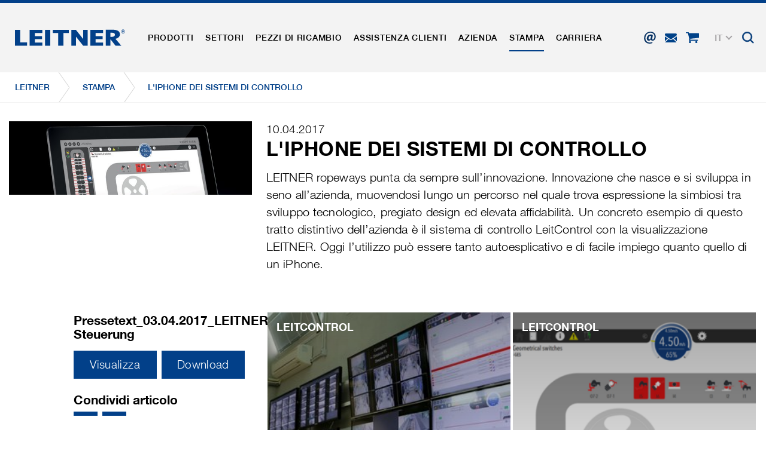

--- FILE ---
content_type: text/html; charset=utf-8
request_url: https://www.leitner.com/it/stampa/news/dettagli/liphone-dei-sistemi-di-controllo/
body_size: 23762
content:
<!DOCTYPE html>
<html lang="it" class="no-js">
<head>

<meta charset="utf-8">
<!-- 
	This website is powered by TYPO3 - inspiring people to share!
	TYPO3 is a free open source Content Management Framework initially created by Kasper Skaarhoj and licensed under GNU/GPL.
	TYPO3 is copyright 1998-2026 of Kasper Skaarhoj. Extensions are copyright of their respective owners.
	Information and contribution at https://typo3.org/
-->



<title>L&#039;iPhone dei sistemi di controllo</title>
<meta name="generator" content="TYPO3 CMS">
<meta name="referrer" content="origin">
<meta name="viewport" content="initial-scale=1.0, maximum-scale=1.0, user-scalable=0">
<meta name="robots" content="INDEX,FOLLOW">
<meta name="description" content="Qui troverete tutte le ultime notizie su LEITNER e sui nostri ultimi progetti.">
<meta property="og:title" content="L&#039;iPhone dei sistemi di controllo">
<meta property="og:description" content="LEITNER ropeways punta da sempre sull’innovazione. Innovazione che nasce e si sviluppa in seno all’azienda, muovendosi lungo un percorso nel quale trova espressione la simbiosi tra sviluppo tecnologico, pregiato design ed elevata affidabilità. Un concreto esempio di questo tratto distintivo dell’azienda è il sistema di controllo LeitControl con la visualizzazione LEITNER. Oggi l’utilizzo può essere tanto autoesplicativo e di facile impiego quanto quello di un iPhone.">
<meta property="og:url" content="https://www.leitner.com/it/stampa/news/dettagli/liphone-dei-sistemi-di-controllo/">
<meta property="og:image" content="https://www.leitner.com/uploads/tx_webxpress/storage/user_upload/press/LeitControl---1920x580px.jpg">
<meta name="twitter:card" content="summary">


<link rel="stylesheet" href="/typo3temp/assets/compressed/78fdd7aef07b221412d7cc1416fb625d-409cdec7c1351387e2d112c053c5b615.css?1738599605" media="all">
<link rel="stylesheet" href="/typo3temp/assets/compressed/main_1a927390633d1eea6795bf775efe6f8c-7ebb5e7315c9620377520e41eff6e6dc.css?1769024516" media="all" formatter="WapplerSystems\WsScss\Formatter\Autoprefixer">
<link rel="stylesheet" href="/typo3temp/assets/compressed/main_a4cdfd29bc1eef72625092b25634645c-f15a1f577089224f9c75262965854634.css?1769024516" media="all" formatter="WapplerSystems\WsScss\Formatter\Autoprefixer">
<link rel="stylesheet" href="/typo3temp/assets/compressed/jquery.fancybox.min-834c19f68dd444964d88dac06206f113.css?1738599605" media="all">
<link rel="stylesheet" href="/typo3temp/assets/compressed/jquery-ui-1.10.4.custom-9b8411b4b77a42213baa44deea694462.css?1738599605" media="all">
<link rel="stylesheet" href="/typo3temp/assets/compressed/bootstrap_935efb3b70f42940efe13dafbcea82b9-a666c8e15b2d9f894b60bfe25235ddea.css?1769024516" media="all" formatter="WapplerSystems\WsScss\Formatter\Autoprefixer">
<link rel="stylesheet" href="/typo3temp/assets/compressed/outdatedbrowser.min-b50acce286073b45676a5d5279279f83.css?1738599605" media="all">
<link rel="stylesheet" href="/typo3temp/assets/compressed/slick-2f73488f351a528a51889a94002da030.css?1738599605" media="all">
<link rel="stylesheet" href="/typo3temp/assets/compressed/slick-theme-e6d08682f43587d3e0fd174f8e0ca895.css?1739894908" media="all">
<link rel="stylesheet" href="/typo3temp/assets/compressed/jquery.mmenu.all-f331e7e223e9e9f66d42a63e797a3560.css?1738599605" media="all">
<link rel="stylesheet" href="/typo3temp/assets/compressed/footable.bootstrap.min-e519d65aaee62679cbe91c71ee32a848.css?1738599605" media="all">
<link rel="stylesheet" href="/typo3temp/assets/compressed/sweet-alert-75e8a26fd73dd612d91657ddb8a9d50a.css?1738599605" media="all">
<link rel="stylesheet" href="/typo3temp/assets/compressed/shariff.min-c1e66db287be11ea8295cc9b21e73de7.css?1738599605" media="all">
<link rel="stylesheet" href="/typo3temp/assets/compressed/main_9055646cb567cfabe3c1780edf3e1b7c-98290b37e96951768c4877c934b86031.css?1769024516" media="all" formatter="WapplerSystems\WsScss\Formatter\Autoprefixer">
<link rel="stylesheet" href="/typo3temp/assets/compressed/accessibility_edbe23426253ebedb3a8b3501b48f73d-99576656c18b9c73f9cb918f9aa30059.css?1769024516" media="all">



<script src="/typo3temp/assets/compressed/merged-481cda4a56067f1d0136522aa56e04a2-4028b79a334598e25d8f3dde35030f00.js?1750073852"></script>


<meta name="google-site-verification" content="xvRXa0MFTmzxf8aCok328IeIeXl_6hXLs_-2OpI7LiQ" />
    <link rel="shortcut icon" href="/fileadmin/templates/images/favicons/favicon.ico">
    <link rel="apple-touch-icon" sizes="180x180" href="/fileadmin/templates/images/favicons/apple-touch-icon.png">
    <link rel="icon" type="image/png" sizes="32x32" href="/fileadmin/templates/images/favicons/favicon-32x32.png">
    <link rel="icon" type="image/png" sizes="16x16" href="/fileadmin/templates/images/favicons/favicon-16x16.png">
    <link rel="manifest" href="/fileadmin/templates/images/favicons/site.webmanifest">
    <link rel="mask-icon" href="/fileadmin/templates/images/favicons/safari-pinned-tab.svg" color="#1d4492">
    <meta name="msapplication-TileColor" content="#ffffff">
    <meta name="msapplication-config" content="/fileadmin/templates/images/favicons/browserconfig.xml">
    <meta name="theme-color" content="#1d4492">


     <link rel="preload" as="font" href="/fileadmin/templates/fonts/HelveticaNeue/bc5fe9d1-7895-4d39-ba4c-e4b8e3150fd1.woff2" type="font/woff2" crossorigin="anonymous">
     <link rel="preload" as="font" href="/fileadmin/templates/fonts/HelveticaNeue/7270e68e-3d10-4405-b6ab-2014a42cfca9.woff2" type="font/woff2" crossorigin="anonymous">

    <meta name="google" content="notranslate">

      <!--[if lt IE 9]>
        <script src="https://oss.maxcdn.com/libs/html5shiv/3.7.0/html5shiv.js"></script>
        <script src="https://oss.maxcdn.com/libs/respond.js/1.4.2/respond.min.js"></script>
      <![endif]-->        <script type="text/javascript">
            (function(c,l,a,r,i,t,y){
                c[a]=c[a]||function(){(c[a].q=c[a].q||[]).push(arguments)};
                t=l.createElement(r);t.async=1;t.src="https://www.clarity.ms/tag/"+i;
                y=l.getElementsByTagName(r)[0];y.parentNode.insertBefore(t,y);
            })(window, document, "clarity", "script", "rit4k0vucc");
        </script>

<link rel="preload" as="style" href="https://www.leitner.com/fileadmin/sg_cookie_optin/siteroot-1/cookieOptin.css?1749817348" media="all" crossorigin="anonymous">
<link rel="stylesheet" href="https://www.leitner.com/fileadmin/sg_cookie_optin/siteroot-1/cookieOptin.css?1749817348" media="all" crossorigin="anonymous">
<script id="cookieOptinData" type="application/json">{"cookieGroups":[{"groupName":"essential","label":"cookie essenziali","description":"I cookie essenziali sono necessari per le funzioni fondamentali del sito web, i che garantiscono che il sito funzioni correttamente.","required":true,"cookieData":[{"Name":"spamshield","Provider":"Ronald P. Steiner, Hauke Hain, Christian Seifert","Purpose":"Usato per proteggere lo spam causato dallo spam-bot.","Lifetime":"Solo per la sessione di browser attuale","index":0,"crdate":1585734541,"tstamp":1749817327,"pseudo":false},{"Name":"cookie_optin","Provider":"sgalinski Cookie Opt In","Purpose":"Salva le impostazioni del cookie selezionate dall'utente.","Lifetime":"30 giorni","index":1,"crdate":1585734541,"tstamp":1749817327,"pseudo":false},{"Name":"","Provider":"","Purpose":"","Lifetime":"","index":2,"crdate":"","tstamp":"","pseudo":true}],"scriptData":[],"loadingHTML":"","loadingJavaScript":""},{"groupName":"marketing","label":"cookie di marketing","description":"I cookie di marketing comprendono tracking e cookie statistici","googleService":0,"googleName":"","dependentGroups":"","dependentGroupTitles":"","required":false,"cookieData":[{"Name":"_ga, _gid, _gat, __utma, __utmb, __utmc, __utmd, __utmz","Provider":"Google Analytics","Purpose":"Questi cookie sono utilizzati da Google Analytics per raccogliere diversi tipi di informazioni sull'uso, comprese le informazioni personali e non personali. Ulteriori informazioni sono disponibili nelle direttive sulla protezione dei dati di Google Analytics all'indirizzo https:\/\/policies.google.com\/privacy., dove i dati raccolti sono utilizzati per elaborare relazioni sull'utilizzo del sito, che ci aiutano a migliorare i nostri siti web \/ app. Queste informazioni vengono trasmesse anche ai nostri clienti \/ partner.","Lifetime":"variano da 2 anni a 6 mesi o ancora di pi\u00f9.","index":0,"crdate":1585734541,"tstamp":1749817327,"pseudo":false}],"scriptData":[{"title":"Google Tag Manager","script":"document.TagManagerLoaded = document.TagManagerLoaded || 0;\r\nif (!document.TagManagerLoaded) {\r\ndocument.TagManagerLoaded = 1;\r\n(function(w,d,s,l,i){w[l]=w[l]||[];w[l].push({'gtm.start': new Date().getTime(),event:'gtm.js'});var f=d.getElementsByTagName(s)[0], j=d.createElement(s),dl=l!='dataLayer'?'&l='+l:'';j.async=true;j.src='\/\/www.googletagmanager.com\/gtag\/js?id='+i+dl;f.parentNode.insertBefore(j,f);})(window,document,'script','dataLayer','GTM-N5TK8NR');\r\n}\r\n\r\ngtag('consent', 'update', {\r\n'ad_storage': 'granted',\r\n'ad_user_data': 'granted',\r\n'ad_personalization': 'granted',\r\n'analytics_storage': 'granted',\r\n'functionality_storage': 'granted',\r\n'personalization_storage': 'granted',\r\n'security_storage': 'granted'\r\n});","html":"<!-- Google Tag Manager (noscript) -->\r\n<noscript><iframe src=\"https:\/\/www.googletagmanager.com\/ns.html?id=GTM-N5TK8NR\"\r\nheight=\"0\" width=\"0\" style=\"display:none;visibility:hidden\"><\/iframe><\/noscript>\r\n<!-- End Google Tag Manager (noscript) -->","index":0}],"loadingHTML":"<!-- Google Tag Manager (noscript) -->\r\n<noscript><iframe src=\"https:\/\/www.googletagmanager.com\/ns.html?id=GTM-N5TK8NR\"\r\nheight=\"0\" width=\"0\" style=\"display:none;visibility:hidden\"><\/iframe><\/noscript>\r\n<!-- End Google Tag Manager (noscript) -->\n\n","loadingJavaScript":"https:\/\/www.leitner.com\/fileadmin\/sg_cookie_optin\/siteroot-1\/marketing-3.js","crdate":1585734541,"tstamp":1749817327}],"cssData":{"color_box":"#FFFFFF","color_headline":"#373737","color_text":"#373737","color_confirmation_background":"#C9FFC9","color_confirmation_text":"#208A20","color_checkbox":"#1d4492","color_checkbox_required":"#A5A5A5","color_button_all":"#1d4492","color_button_all_hover":"#073263","color_button_all_text":"#FFFFFF","color_button_specific":"#A5A5A5","color_button_specific_hover":"#D7D7D7","color_button_specific_text":"#FFFFFF","color_button_essential":"#A5A5A5","color_button_essential_hover":"#D7D7D7","color_button_essential_text":"#FFFFFF","color_button_close":"#FFFFFF","color_button_close_hover":"#FFFFFF","color_button_close_text":"#373737","color_list":"#A5A5A5","color_list_text":"#FFFFFF","color_table":"#FFFFFF","color_Table_data_text":"#373737","color_table_header":"#F3F3F3","color_table_header_text":"#373737","color_full_box":"#143D59","color_full_headline":"#FFFFFF","color_full_text":"#FFFFFF","color_full_button_close":"#143D59","color_full_button_close_hover":"#143D59","color_full_button_close_text":"#FFFFFF","iframe_color_consent_box_background":"#D6D6D6","iframe_color_button_load_one":"#1d4492","iframe_color_button_load_one_hover":"#073263","iframe_color_button_load_one_text":"#FFFFFF","iframe_color_open_settings":"#373737","banner_color_box":"#DDDDDD","banner_color_text":"#373737","banner_color_link_text":"#373737","banner_color_button_settings":"#A5A5A5","banner_color_button_settings_hover":"#D7D7D7","banner_color_button_settings_text":"#FFFFFF","banner_color_button_accept_essential":"#575757","banner_color_button_accept_essential_hover":"#929292","banner_color_button_accept_essential_text":"#FFFFFF","banner_color_button_accept":"#143D59","banner_color_button_accept_hover":"#2E6B96","banner_color_button_accept_text":"#FFFFFF","color_fingerprint_image":"#FFFFFF","color_fingerprint_background":"#143D59"},"footerLinks":[{"url":"https:\/\/www.leitner.com\/it\/informazioni-legali\/?disableOptIn=1&cHash=e28b9c6ec7920059b1b89c14b29d2c7b","name":"Informazioni legali","uid":11,"index":0},{"url":"https:\/\/www.leitner.com\/it\/politica-sulla-protezione-dei-dati\/?disableOptIn=1&cHash=a95058b1003d1fc13a8860b0cb46fe89","name":"Politica sulla protezione dei dati","uid":140,"index":1}],"iFrameGroup":{"groupName":"iframes","label":"Externe Inhalte","description":"","required":false,"cookieData":[]},"settings":{"banner_enable":false,"banner_force_min_width":0,"version":1,"banner_position":0,"banner_show_settings_button":true,"cookie_lifetime":365,"session_only_essential_cookies":false,"iframe_enabled":false,"minify_generated_data":true,"show_button_close":false,"activate_testing_mode":false,"disable_powered_by":false,"disable_for_this_language":false,"set_cookie_for_domain":"","save_history_webhook":"https:\/\/www.leitner.com\/it\/?saveOptinHistory","cookiebanner_whitelist_regex":"","banner_show_again_interval":14,"identifier":1,"language":3,"render_assets_inline":false,"consider_do_not_track":false,"domains_to_delete_cookies_for":"","subdomain_support":false,"overwrite_baseurl":"","unified_cookie_name":true,"disable_usage_statistics":false,"fingerprint_position":1,"iframe_replacement_background_image":"","monochrome_enabled":false,"show_fingerprint":true,"disable_automatic_loading":false,"auto_action_for_bots":0},"textEntries":{"header":"Informazioni sulla privacy","description":"<br\/>Sul nostro sito web utilizziamo cookie, che richiedono il vostro consenso.\r\n<br\/><br\/>\r\nUlteriori informazioni sui cookie e sul loro utilizzo sono contenute nelle nostra <a href=\"https:\/\/www.leitner.com\/it\/politica-sulla-protezione-dei-dati\/\" target=\"_blank\">politica sulla protezione dei dati<\/a>.<br\/>\r\nLe impostazioni possono essere modificate in qualsiasi momento e quindi il consenso pu\u00f2 essere dato o revocato. La validit\u00e0 del trattamento fino alla revoca del consenso rimane invariata.\r\n<br\/><br\/>\r\n\r\nOPZIONALE: Vi chiediamo di acconsentire all'utilizzo di tutti i cookie (Accetta tutti), ma naturalmente potete modificare e salvare la selezione di conseguenza.","accept_all_text":"accettare tutti","accept_specific_text":"salva e chiudi","accept_essential_text":"accetta solo i cookie essenziali","extend_box_link_text":"ulteriori informazioni","extend_box_link_text_close":"nascondi ulteriori informazioni","extend_table_link_text":"pi\u00fa informazioni sul cookie","extend_table_link_text_close":"nascondi informazioni del cookie","cookie_name_text":"Nome","cookie_provider_text":"fornitore","cookie_purpose_text":"obiettivo","cookie_lifetime_text":"durata","iframe_button_allow_all_text":"accetta tutti i contentuti esterni","iframe_button_allow_one_text":"accetta una volta","iframe_button_reject_text":"non accettp","iframe_button_load_one_text":"carica contenuti esterni","iframe_open_settings_text":"impostazioni","iframe_button_load_one_description":"","banner_button_accept_text":"accetta","banner_button_accept_essential_text":"non accetta","banner_button_settings_text":"impostationi","banner_description":"","save_confirmation_text":"Cookie-Einstellungen erfolgreich gespeichert","user_hash_text":"User-Hash","dependent_groups_text":"Abh\u00e4ngig von:"},"placeholders":{"iframe_consent_description":"<p class=\"sg-cookie-optin-box-flash-message\"><\/p>"},"mustacheData":{"template":{"template_html":"<!--googleoff: index-->\r\n<div class=\"sg-cookie-optin-box\">\r\n\t{{#settings.show_button_close}}\r\n\t\t<span class=\"sg-cookie-optin-box-close-button\">\u2715<\/span>\r\n\t{{\/settings.show_button_close}}\r\n\r\n\t<strong class=\"sg-cookie-optin-box-header\">{{{textEntries.header}}}<\/strong>\r\n\t<p class=\"sg-cookie-optin-box-description\">{{{textEntries.description}}}<\/p>\r\n\r\n\t<div class=\"sg-cookie-optin-box-button\">\r\n\t\t<button class=\"sg-cookie-optin-box-button-accept-all\">{{{textEntries.accept_all_text}}}<\/button>\r\n\t<\/div>\r\n   \r\n\t<ul class=\"sg-cookie-optin-box-cookie-detail-list\">\r\n      <li>\r\n      \t<ul class=\"sg-cookie-optin-box-cookie-list\">\r\n            {{#cookieGroups}}\r\n                <li class=\"sg-cookie-optin-box-cookie-list-item\">\r\n                    <input class=\"sg-cookie-optin-checkbox\"\r\n                           id=\"sg-cookie-optin-{{groupName}}\"\r\n                           type=\"checkbox\"\r\n                           name=\"cookies[]\"\r\n                           value=\"{{groupName}}\"\r\n                           {{#required}}checked=\"1\"{{\/required}}\r\n                           {{#required}}disabled=\"1\"{{\/required}}>\r\n                    <label class=\"sg-cookie-optin-checkbox-label\" for=\"sg-cookie-optin-{{groupName}}\">\r\n                        <span>{{{label}}}<\/span>\r\n                    <\/label>\r\n                <\/li>\r\n            {{\/cookieGroups}}\r\n        <\/ul>\r\n      <\/li>\r\n      <li class=\"sg-cookie-optin-box-button\">\r\n        <button class=\"sg-cookie-optin-box-button-accept-specific\">{{{textEntries.accept_specific_text}}}<\/button>\r\n\t\t<button class=\"sg-cookie-optin-box-button-accept-essential\">{{{textEntries.accept_essential_text}}}<\/button>\r\n      <\/li>\r\n      <li class=\"sg-cookie-optin-divider\"><hr\/><\/li>\r\n\t\t{{#cookieGroups}}\r\n\t\t\t<li class=\"sg-cookie-optin-box-cookie-detail-list-item\">\r\n\t\t\t\t<strong class=\"sg-cookie-optin-box-cookie-detail-header\">{{{label}}}<\/strong>\r\n\t\t\t\t<p class=\"sg-cookie-optin-box-cookie-detail-description\">{{{description}}}<\/p>\r\n\r\n\t\t\t\t<div class=\"sg-cookie-optin-box-cookie-detail-sublist\">\r\n\t\t\t\t\t<table>\r\n\t\t\t\t\t\t<tbody>\r\n\t\t\t\t\t\t\t{{#cookieData}}\r\n\t\t\t\t\t\t\t\t{{^pseudo}}\r\n\t\t\t\t\t\t\t\t\t{{#index}}<tr class=\"divider\"><td colspan=\"2\">&nbsp;<\/td><\/tr>{{\/index}}\r\n\t\t\t\t\t\t\t\t\t<tr>\r\n\t\t\t\t\t\t\t\t\t\t<th>{{{textEntries.cookie_name_text}}}<\/th>\r\n\t\t\t\t\t\t\t\t\t\t<td>{{{Name}}}<\/td>\r\n\t\t\t\t\t\t\t\t\t<\/tr>\r\n\t\t\t\t\t\t\t\t\t<tr>\r\n\t\t\t\t\t\t\t\t\t\t<th>{{{textEntries.cookie_provider_text}}}<\/th>\r\n\t\t\t\t\t\t\t\t\t\t<td>{{{Provider}}}<\/td>\r\n\t\t\t\t\t\t\t\t\t<\/tr>\r\n\t\t\t\t\t\t\t\t\t<tr>\r\n\t\t\t\t\t\t\t\t\t\t<th>{{{textEntries.cookie_lifetime_text}}}<\/th>\r\n\t\t\t\t\t\t\t\t\t\t<td>{{{Lifetime}}}<\/td>\r\n\t\t\t\t\t\t\t\t\t<\/tr>\r\n\t\t\t\t\t\t\t\t\t<tr>\r\n\t\t\t\t\t\t\t\t\t\t<th>{{{textEntries.cookie_purpose_text}}}<\/th>\r\n\t\t\t\t\t\t\t\t\t\t<td class=\"sg-cookie-optin-box-table-reason\">{{{Purpose}}}<\/td>\r\n\t\t\t\t\t\t\t\t\t<\/tr>\r\n\t\t\t\t\t\t\t\t{{\/pseudo}}\r\n\t\t\t\t\t\t\t{{\/cookieData}}\r\n\t\t\t\t\t\t<\/tbody>\r\n\t\t\t\t\t<\/table>\r\n\t\t\t\t<\/div>\r\n\r\n\t\t\t\t{{#cookieData}}\r\n\t\t\t\t\t{{^index}}<a class=\"sg-cookie-optin-box-sublist-open-more-link\" href=\"#\">{{{textEntries.extend_table_link_text}}}<\/a>{{\/index}}\r\n\t\t\t\t{{\/cookieData}}\r\n\t\t\t<\/li>\r\n\t\t{{\/cookieGroups}}\r\n\t<\/ul>\r\n  \r\n   <div class=\"sg-cookie-optin-box-open-more\">\r\n\t\t<a class=\"sg-cookie-optin-box-open-more-link\" href=\"#\">{{{textEntries.extend_box_link_text}}} <i class=\"fal fa-chevron-down\"><\/i><\/a>\r\n\t<\/div>\r\n\r\n\t<div class=\"sg-cookie-optin-box-footer\">\r\n\t\t<div class=\"sg-cookie-optin-box-copyright\">\r\n\t\t\t<a class=\"sg-cookie-optin-box-copyright-link\"\r\n\t\t\t   href=\"https:\/\/www.sgalinski.de\/typo3-produkte-webentwicklung\/sgalinski-cookie-optin\/\"\r\n\t\t\t   target=\"_blank\">\r\n\t\t\t\tPowered by<br>sgalinski Cookie Opt In\r\n\t\t\t<\/a>\r\n\t\t<\/div>\r\n\r\n\t\t<div class=\"sg-cookie-optin-box-footer-links\">\r\n\t\t\t{{#footerLinks}}\r\n\t\t\t\t{{#index}}\r\n\t\t\t\t\t<span class=\"sg-cookie-optin-box-footer-divider\"> | <\/span>\r\n\t\t\t\t{{\/index}}\r\n\r\n\t\t\t\t<a class=\"sg-cookie-optin-box-footer-link\" href=\"{{url}}\" target=\"_blank\">{{{name}}}<\/a>\r\n\t\t\t{{\/footerLinks}}\r\n\t\t<\/div>\r\n\t<\/div>\r\n<\/div>\r\n<!--googleon: index-->\r\n","template_overwritten":1,"template_selection":0,"markup":"<!--googleoff: index-->\r\n<div class=\"sg-cookie-optin-box\">\r\n\r\n\t<strong class=\"sg-cookie-optin-box-header\">Informazioni sulla privacy<\/strong>\r\n\t<p class=\"sg-cookie-optin-box-description\"><br\/>Sul nostro sito web utilizziamo cookie, che richiedono il vostro consenso.\r\n<br\/><br\/>\r\nUlteriori informazioni sui cookie e sul loro utilizzo sono contenute nelle nostra <a href=\"https:\/\/www.leitner.com\/it\/politica-sulla-protezione-dei-dati\/\" target=\"_blank\">politica sulla protezione dei dati<\/a>.<br\/>\r\nLe impostazioni possono essere modificate in qualsiasi momento e quindi il consenso pu\u00f2 essere dato o revocato. La validit\u00e0 del trattamento fino alla revoca del consenso rimane invariata.\r\n<br\/><br\/>\r\n\r\nOPZIONALE: Vi chiediamo di acconsentire all'utilizzo di tutti i cookie (Accetta tutti), ma naturalmente potete modificare e salvare la selezione di conseguenza.<\/p>\r\n\r\n\t<div class=\"sg-cookie-optin-box-button\">\r\n\t\t<button class=\"sg-cookie-optin-box-button-accept-all\">accettare tutti<\/button>\r\n\t<\/div>\r\n   \r\n\t<ul class=\"sg-cookie-optin-box-cookie-detail-list\">\r\n      <li>\r\n      \t<ul class=\"sg-cookie-optin-box-cookie-list\">\r\n                <li class=\"sg-cookie-optin-box-cookie-list-item\">\r\n                    <input class=\"sg-cookie-optin-checkbox\"\r\n                           id=\"sg-cookie-optin-essential\"\r\n                           type=\"checkbox\"\r\n                           name=\"cookies[]\"\r\n                           value=\"essential\"\r\n                           checked=\"1\"\r\n                           disabled=\"1\">\r\n                    <label class=\"sg-cookie-optin-checkbox-label\" for=\"sg-cookie-optin-essential\">\r\n                        <span>cookie essenziali<\/span>\r\n                    <\/label>\r\n                <\/li>\r\n                <li class=\"sg-cookie-optin-box-cookie-list-item\">\r\n                    <input class=\"sg-cookie-optin-checkbox\"\r\n                           id=\"sg-cookie-optin-marketing\"\r\n                           type=\"checkbox\"\r\n                           name=\"cookies[]\"\r\n                           value=\"marketing\"\r\n                           \r\n                           >\r\n                    <label class=\"sg-cookie-optin-checkbox-label\" for=\"sg-cookie-optin-marketing\">\r\n                        <span>cookie di marketing<\/span>\r\n                    <\/label>\r\n                <\/li>\r\n        <\/ul>\r\n      <\/li>\r\n      <li class=\"sg-cookie-optin-box-button\">\r\n        <button class=\"sg-cookie-optin-box-button-accept-specific\">salva e chiudi<\/button>\r\n\t\t<button class=\"sg-cookie-optin-box-button-accept-essential\">accetta solo i cookie essenziali<\/button>\r\n      <\/li>\r\n      <li class=\"sg-cookie-optin-divider\"><hr\/><\/li>\r\n\t\t\t<li class=\"sg-cookie-optin-box-cookie-detail-list-item\">\r\n\t\t\t\t<strong class=\"sg-cookie-optin-box-cookie-detail-header\">cookie essenziali<\/strong>\r\n\t\t\t\t<p class=\"sg-cookie-optin-box-cookie-detail-description\">I cookie essenziali sono necessari per le funzioni fondamentali del sito web, i che garantiscono che il sito funzioni correttamente.<\/p>\r\n\r\n\t\t\t\t<div class=\"sg-cookie-optin-box-cookie-detail-sublist\">\r\n\t\t\t\t\t<table>\r\n\t\t\t\t\t\t<tbody>\r\n\t\t\t\t\t\t\t\t\t\r\n\t\t\t\t\t\t\t\t\t<tr>\r\n\t\t\t\t\t\t\t\t\t\t<th>Nome<\/th>\r\n\t\t\t\t\t\t\t\t\t\t<td>spamshield<\/td>\r\n\t\t\t\t\t\t\t\t\t<\/tr>\r\n\t\t\t\t\t\t\t\t\t<tr>\r\n\t\t\t\t\t\t\t\t\t\t<th>fornitore<\/th>\r\n\t\t\t\t\t\t\t\t\t\t<td>Ronald P. Steiner, Hauke Hain, Christian Seifert<\/td>\r\n\t\t\t\t\t\t\t\t\t<\/tr>\r\n\t\t\t\t\t\t\t\t\t<tr>\r\n\t\t\t\t\t\t\t\t\t\t<th>durata<\/th>\r\n\t\t\t\t\t\t\t\t\t\t<td>Solo per la sessione di browser attuale<\/td>\r\n\t\t\t\t\t\t\t\t\t<\/tr>\r\n\t\t\t\t\t\t\t\t\t<tr>\r\n\t\t\t\t\t\t\t\t\t\t<th>obiettivo<\/th>\r\n\t\t\t\t\t\t\t\t\t\t<td class=\"sg-cookie-optin-box-table-reason\">Usato per proteggere lo spam causato dallo spam-bot.<\/td>\r\n\t\t\t\t\t\t\t\t\t<\/tr>\r\n\t\t\t\t\t\t\t\t\t<tr class=\"divider\"><td colspan=\"2\">&nbsp;<\/td><\/tr>\r\n\t\t\t\t\t\t\t\t\t<tr>\r\n\t\t\t\t\t\t\t\t\t\t<th>Nome<\/th>\r\n\t\t\t\t\t\t\t\t\t\t<td>cookie_optin<\/td>\r\n\t\t\t\t\t\t\t\t\t<\/tr>\r\n\t\t\t\t\t\t\t\t\t<tr>\r\n\t\t\t\t\t\t\t\t\t\t<th>fornitore<\/th>\r\n\t\t\t\t\t\t\t\t\t\t<td>sgalinski Cookie Opt In<\/td>\r\n\t\t\t\t\t\t\t\t\t<\/tr>\r\n\t\t\t\t\t\t\t\t\t<tr>\r\n\t\t\t\t\t\t\t\t\t\t<th>durata<\/th>\r\n\t\t\t\t\t\t\t\t\t\t<td>30 giorni<\/td>\r\n\t\t\t\t\t\t\t\t\t<\/tr>\r\n\t\t\t\t\t\t\t\t\t<tr>\r\n\t\t\t\t\t\t\t\t\t\t<th>obiettivo<\/th>\r\n\t\t\t\t\t\t\t\t\t\t<td class=\"sg-cookie-optin-box-table-reason\">Salva le impostazioni del cookie selezionate dall'utente.<\/td>\r\n\t\t\t\t\t\t\t\t\t<\/tr>\r\n\t\t\t\t\t\t<\/tbody>\r\n\t\t\t\t\t<\/table>\r\n\t\t\t\t<\/div>\r\n\r\n\t\t\t\t\t<a class=\"sg-cookie-optin-box-sublist-open-more-link\" href=\"#\">pi\u00fa informazioni sul cookie<\/a>\r\n\t\t\t\t\t\r\n\t\t\t\t\t\r\n\t\t\t<\/li>\r\n\t\t\t<li class=\"sg-cookie-optin-box-cookie-detail-list-item\">\r\n\t\t\t\t<strong class=\"sg-cookie-optin-box-cookie-detail-header\">cookie di marketing<\/strong>\r\n\t\t\t\t<p class=\"sg-cookie-optin-box-cookie-detail-description\">I cookie di marketing comprendono tracking e cookie statistici<\/p>\r\n\r\n\t\t\t\t<div class=\"sg-cookie-optin-box-cookie-detail-sublist\">\r\n\t\t\t\t\t<table>\r\n\t\t\t\t\t\t<tbody>\r\n\t\t\t\t\t\t\t\t\t\r\n\t\t\t\t\t\t\t\t\t<tr>\r\n\t\t\t\t\t\t\t\t\t\t<th>Nome<\/th>\r\n\t\t\t\t\t\t\t\t\t\t<td>_ga, _gid, _gat, __utma, __utmb, __utmc, __utmd, __utmz<\/td>\r\n\t\t\t\t\t\t\t\t\t<\/tr>\r\n\t\t\t\t\t\t\t\t\t<tr>\r\n\t\t\t\t\t\t\t\t\t\t<th>fornitore<\/th>\r\n\t\t\t\t\t\t\t\t\t\t<td>Google Analytics<\/td>\r\n\t\t\t\t\t\t\t\t\t<\/tr>\r\n\t\t\t\t\t\t\t\t\t<tr>\r\n\t\t\t\t\t\t\t\t\t\t<th>durata<\/th>\r\n\t\t\t\t\t\t\t\t\t\t<td>variano da 2 anni a 6 mesi o ancora di pi\u00f9.<\/td>\r\n\t\t\t\t\t\t\t\t\t<\/tr>\r\n\t\t\t\t\t\t\t\t\t<tr>\r\n\t\t\t\t\t\t\t\t\t\t<th>obiettivo<\/th>\r\n\t\t\t\t\t\t\t\t\t\t<td class=\"sg-cookie-optin-box-table-reason\">Questi cookie sono utilizzati da Google Analytics per raccogliere diversi tipi di informazioni sull'uso, comprese le informazioni personali e non personali. Ulteriori informazioni sono disponibili nelle direttive sulla protezione dei dati di Google Analytics all'indirizzo https:\/\/policies.google.com\/privacy., dove i dati raccolti sono utilizzati per elaborare relazioni sull'utilizzo del sito, che ci aiutano a migliorare i nostri siti web \/ app. Queste informazioni vengono trasmesse anche ai nostri clienti \/ partner.<\/td>\r\n\t\t\t\t\t\t\t\t\t<\/tr>\r\n\t\t\t\t\t\t<\/tbody>\r\n\t\t\t\t\t<\/table>\r\n\t\t\t\t<\/div>\r\n\r\n\t\t\t\t\t<a class=\"sg-cookie-optin-box-sublist-open-more-link\" href=\"#\">pi\u00fa informazioni sul cookie<\/a>\r\n\t\t\t<\/li>\r\n\t<\/ul>\r\n  \r\n   <div class=\"sg-cookie-optin-box-open-more\">\r\n\t\t<a class=\"sg-cookie-optin-box-open-more-link\" href=\"#\">ulteriori informazioni <i class=\"fal fa-chevron-down\"><\/i><\/a>\r\n\t<\/div>\r\n\r\n\t<div class=\"sg-cookie-optin-box-footer\">\r\n\t\t<div class=\"sg-cookie-optin-box-copyright\">\r\n\t\t\t<a class=\"sg-cookie-optin-box-copyright-link\"\r\n\t\t\t   href=\"https:\/\/www.sgalinski.de\/typo3-produkte-webentwicklung\/sgalinski-cookie-optin\/\"\r\n\t\t\t   target=\"_blank\">\r\n\t\t\t\tPowered by<br>sgalinski Cookie Opt In\r\n\t\t\t<\/a>\r\n\t\t<\/div>\r\n\r\n\t\t<div class=\"sg-cookie-optin-box-footer-links\">\r\n\r\n\t\t\t\t<a class=\"sg-cookie-optin-box-footer-link\" href=\"https:\/\/www.leitner.com\/it\/informazioni-legali\/?disableOptIn=1&amp;cHash=e28b9c6ec7920059b1b89c14b29d2c7b\" target=\"_blank\">Informazioni legali<\/a>\r\n\t\t\t\t\t<span class=\"sg-cookie-optin-box-footer-divider\"> | <\/span>\r\n\r\n\t\t\t\t<a class=\"sg-cookie-optin-box-footer-link\" href=\"https:\/\/www.leitner.com\/it\/politica-sulla-protezione-dei-dati\/?disableOptIn=1&amp;cHash=a95058b1003d1fc13a8860b0cb46fe89\" target=\"_blank\">Politica sulla protezione dei dati<\/a>\r\n\t\t<\/div>\r\n\t<\/div>\r\n<\/div>\r\n<!--googleon: index-->\r\n"},"banner":{"banner_html":"<div class=\"sg-cookie-optin-banner {{^settings.banner_position}}sg-cookie-optin-banner-bottom{{\/settings.banner_position}}\">\n\t<div class=\"sg-cookie-optin-box\">\n\t\t<div class=\"sg-cookie-optin-banner-content\">\n\t\t\t<p class=\"sg-cookie-optin-banner-description\">\n\t\t\t\t{{{textEntries.banner_description}}}\n\n\t\t\t\t{{#footerLinks}}\n\t\t\t\t\t{{#index}}\n\t\t\t\t\t\t(\n\t\t\t\t\t{{\/index}}\n\t\t\t\t{{\/footerLinks}}\n\n\t\t\t\t{{#footerLinks}}\n\t\t\t\t\t{{#index}}\n\t\t\t\t\t\t<span class=\"sg-cookie-optin-box-footer-divider\"> | <\/span>\n\t\t\t\t\t{{\/index}}\n\n\t\t\t\t\t<a class=\"sg-cookie-optin-box-footer-link\" href=\"{{url}}\" target=\"_blank\">{{{name}}}<\/a>\n\t\t\t\t{{\/footerLinks}}\n\n\t\t\t\t{{#footerLinks}}\n\t\t\t\t\t{{#index}}\n\t\t\t\t\t\t)\n\t\t\t\t\t{{\/index}}\n\t\t\t\t{{\/footerLinks}}\n\t\t\t<\/p>\n\n\t\t\t<div class=\"sg-cookie-optin-banner-button\">\n\t\t\t\t{{#settings.banner_show_settings_button}}\n\t\t\t\t\t<button class=\"sg-cookie-optin-banner-button-settings\">{{{textEntries.banner_button_settings_text}}}<\/button>\n\t\t\t\t{{\/settings.banner_show_settings_button}}\n\n\t\t\t\t<button class=\"sg-cookie-optin-banner-button-accept-essential\">{{{textEntries.banner_button_accept_essential_text}}}<\/button>\n\t\t\t\t<button class=\"sg-cookie-optin-banner-button-accept\">{{{textEntries.banner_button_accept_text}}}<\/button>\n\t\t\t<\/div>\n\t\t<\/div>\n\t<\/div>\n<\/div>\n","banner_overwritten":0,"markup":"<div class=\"sg-cookie-optin-banner sg-cookie-optin-banner-bottom\">\n\t<div class=\"sg-cookie-optin-box\">\n\t\t<div class=\"sg-cookie-optin-banner-content\">\n\t\t\t<p class=\"sg-cookie-optin-banner-description\">\n\t\t\t\t\n\n\t\t\t\t\t\t(\n\n\n\t\t\t\t\t<a class=\"sg-cookie-optin-box-footer-link\" href=\"https:\/\/www.leitner.com\/it\/informazioni-legali\/?disableOptIn=1&amp;cHash=e28b9c6ec7920059b1b89c14b29d2c7b\" target=\"_blank\">Informazioni legali<\/a>\n\t\t\t\t\t\t<span class=\"sg-cookie-optin-box-footer-divider\"> | <\/span>\n\n\t\t\t\t\t<a class=\"sg-cookie-optin-box-footer-link\" href=\"https:\/\/www.leitner.com\/it\/politica-sulla-protezione-dei-dati\/?disableOptIn=1&amp;cHash=a95058b1003d1fc13a8860b0cb46fe89\" target=\"_blank\">Politica sulla protezione dei dati<\/a>\n\n\t\t\t\t\t\t)\n\t\t\t<\/p>\n\n\t\t\t<div class=\"sg-cookie-optin-banner-button\">\n\t\t\t\t\t<button class=\"sg-cookie-optin-banner-button-settings\">impostationi<\/button>\n\n\t\t\t\t<button class=\"sg-cookie-optin-banner-button-accept-essential\">non accetta<\/button>\n\t\t\t\t<button class=\"sg-cookie-optin-banner-button-accept\">accetta<\/button>\n\t\t\t<\/div>\n\t\t<\/div>\n\t<\/div>\n<\/div>\n"},"iframe":{"iframe_html":"<div class=\"sg-cookie-optin-box\">\n\t{{#settings.show_button_close}}\n\t\t<span class=\"sg-cookie-optin-box-close-button\">\u2715<\/span>\n\t{{\/settings.show_button_close}}\n\n\t<strong class=\"sg-cookie-optin-box-header\">{{{iFrameGroup.label}}}<\/strong>\n\t<p class=\"sg-cookie-optin-box-description\">{{{iFrameGroup.description}}}<\/p>\n\n\t<div class=\"sg-cookie-optin-box-button\">\n\t\t<button  class=\"sg-cookie-optin-box-button-accept-all\">{{{textEntries.iframe_button_allow_all_text}}}<\/button>\n\t\t<button  class=\"sg-cookie-optin-box-button-accept-specific\">{{{textEntries.iframe_button_allow_one_text}}}<\/button>\n\t\t<button  class=\"sg-cookie-optin-box-button-iframe-reject\">{{{textEntries.iframe_button_reject_text}}}<\/button>\n\t<\/div>\n\n\t{{{placeholders.iframe_consent_description}}}\n\n\t<div class=\"sg-cookie-optin-box-footer\">\n\t\t<div class=\"sg-cookie-optin-box-copyright\">\n\t\t\t<a  class=\"sg-cookie-optin-box-copyright-link{{#settings.disable_powered_by}} sg-cookie-optin-box-copyright-link-hidden{{\/settings.disable_powered_by}}\"\n\t\t\t   href=\"https:\/\/www.sgalinski.de\/typo3-produkte-webentwicklung\/sgalinski-cookie-optin\/\"\n\t\t\t   rel=\"noopener\"\n\t\t\t   target=\"_blank\">\n\t\t\t\tPowered by<br>sgalinski Cookie Consent\n\t\t\t<\/a>\n\t\t<\/div>\n\n\t\t<div class=\"sg-cookie-optin-box-footer-links\">\n\t\t\t{{#footerLinks}}\n\t\t\t{{#index}}\n\t\t\t<span class=\"sg-cookie-optin-box-footer-divider\"> | <\/span>\n\t\t\t{{\/index}}\n\t\t\t<a  class=\"sg-cookie-optin-box-footer-link\" href=\"{{url}}\" target=\"_blank\">{{{name}}}<\/a>\n\t\t\t{{\/footerLinks}}\n\t\t<\/div>\n\t<\/div>\n<\/div>\n","iframe_overwritten":0,"markup":"<div class=\"sg-cookie-optin-box\">\n\n\t<strong class=\"sg-cookie-optin-box-header\">Externe Inhalte<\/strong>\n\t<p class=\"sg-cookie-optin-box-description\"><\/p>\n\n\t<div class=\"sg-cookie-optin-box-button\">\n\t\t<button  class=\"sg-cookie-optin-box-button-accept-all\">accetta tutti i contentuti esterni<\/button>\n\t\t<button  class=\"sg-cookie-optin-box-button-accept-specific\">accetta una volta<\/button>\n\t\t<button  class=\"sg-cookie-optin-box-button-iframe-reject\">non accettp<\/button>\n\t<\/div>\n\n\t<p class=\"sg-cookie-optin-box-flash-message\"><\/p>\n\n\t<div class=\"sg-cookie-optin-box-footer\">\n\t\t<div class=\"sg-cookie-optin-box-copyright\">\n\t\t\t<a  class=\"sg-cookie-optin-box-copyright-link\"\n\t\t\t   href=\"https:\/\/www.sgalinski.de\/typo3-produkte-webentwicklung\/sgalinski-cookie-optin\/\"\n\t\t\t   rel=\"noopener\"\n\t\t\t   target=\"_blank\">\n\t\t\t\tPowered by<br>sgalinski Cookie Consent\n\t\t\t<\/a>\n\t\t<\/div>\n\n\t\t<div class=\"sg-cookie-optin-box-footer-links\">\n\t\t\t<a  class=\"sg-cookie-optin-box-footer-link\" href=\"https:\/\/www.leitner.com\/it\/informazioni-legali\/?disableOptIn=1&amp;cHash=e28b9c6ec7920059b1b89c14b29d2c7b\" target=\"_blank\">Informazioni legali<\/a>\n\t\t\t<span class=\"sg-cookie-optin-box-footer-divider\"> | <\/span>\n\t\t\t<a  class=\"sg-cookie-optin-box-footer-link\" href=\"https:\/\/www.leitner.com\/it\/politica-sulla-protezione-dei-dati\/?disableOptIn=1&amp;cHash=a95058b1003d1fc13a8860b0cb46fe89\" target=\"_blank\">Politica sulla protezione dei dati<\/a>\n\t\t<\/div>\n\t<\/div>\n<\/div>\n"},"iframeReplacement":{"iframe_replacement_html":"<button class=\"sg-cookie-optin-iframe-consent-accept\">{{{textEntries.iframe_button_load_one_text}}}<\/button>\n{{{placeholders.iframe_consent_description}}}\n<a class=\"sg-cookie-optin-iframe-consent-link\">{{{textEntries.iframe_open_settings_text}}}<\/a>\n","iframe_replacement_overwritten":0,"markup":"<button class=\"sg-cookie-optin-iframe-consent-accept\">carica contenuti esterni<\/button>\n<p class=\"sg-cookie-optin-box-flash-message\"><\/p>\n<a class=\"sg-cookie-optin-iframe-consent-link\">impostazioni<\/a>\n"},"iframeWhitelist":{"iframe_whitelist_regex":"^https:\\\/\\\/www\\.google\\.com\\\/recaptcha\\\/","markup":"^https:\\\/\\\/www\\.google\\.com\\\/recaptcha\\\/"},"services":[]}}</script>
<link rel="preload" as="script" href="https://www.leitner.com/fileadmin/sg_cookie_optin/siteroot-1/cookieOptin.js?1749817349" data-ignore="1" crossorigin="anonymous">
					<script src="https://www.leitner.com/fileadmin/sg_cookie_optin/siteroot-1/cookieOptin.js?1749817349" data-ignore="1" crossorigin="anonymous"></script>
<link rel="canonical" href="https://www.leitner.com/it/stampa/news/dettagli/liphone-dei-sistemi-di-controllo/"/>

<link rel="alternate" hreflang="de" href="https://www.leitner.com/presse/news/detail/das-iphone-der-seilbahnsteuerungen/"/>
<link rel="alternate" hreflang="en" href="https://www.leitner.com/en/press/news/detail/the-iphone-of-the-ropeway-control-systems/"/>
<link rel="alternate" hreflang="fr" href="https://www.leitner.com/fr/presse/news/detail/the-iphone-of-the-ropeway-control-systems/"/>
<link rel="alternate" hreflang="it" href="https://www.leitner.com/it/stampa/news/dettagli/liphone-dei-sistemi-di-controllo/"/>
<link rel="alternate" hreflang="es-ES" href="https://www.leitner.com/es/prensa/news/detail/the-iphone-of-the-ropeway-control-systems/"/>
<link rel="alternate" hreflang="x-default" href="https://www.leitner.com/presse/news/detail/das-iphone-der-seilbahnsteuerungen/"/>
</head>
<body>
<div id="outdated"></div>
<div class="page-wrap page-default page-default-noheader">
    <header>
        <div class="navi-wrap-outer">
            <div class="navi-wrap animated">
                <div class="navi-wrap-container container">
                    <div class="navi-row row align-items-center">
                        <div id="logo" class="col-8 col-sm-3 col-lg-2"><a href="/it/" title="Leitner"><svg xmlns="http://www.w3.org/2000/svg" width="271.711" height="40.116" viewBox="0 0 271.711 40.116"><g transform="translate(0 0)"><path fill="#024089" d="M95.93,2.45h11.157l17.876,22.687V2.45h11.291V41.732H125.038L107.162,19.223V41.732H95.93Z" transform="translate(43.322 -1.631)"/><path fill="#024089" d="M0,.55v39.3H29.823V31.8H12.93V.55Z" transform="translate(0 0.269)"/><path fill="#024089" d="M24.29.55v39.3H55.766V32.041H37.22V23.356H54.768V15.968H37.22V8.177H55.766V.55Z" transform="translate(11.893 0.269)"/><rect fill="#024089" width="12.915" height="39.282" transform="translate(74.184 0.819)"/><path fill="#024089" d="M62.66.55V8.281H76.082V39.847H88.922V8.281h13.407V.55Z" transform="translate(30.681 0.269)"/><path fill="#024089" d="M124.87.55v39.3h31.476V32.041H137.785V23.356h17.563V15.968H137.785V8.177h18.561V.55Z" transform="translate(61.142 0.269)"/><path fill="#024089" d="M191.347,41.884l-10.77-12.662c-1.207-1.49-2.562-2.979-3.918-4.469,6.778-1.3,11.217-5.616,11.217-10.934,0-8.342-7.225-11.679-19.2-11.679-6.108,0-11.6,0-15.895.283V41.884h11.753V26.466h.447l12.051,15.418ZM175.6,14.608c0,3.337-3.158,5.378-8.133,5.378a21.18,21.18,0,0,1-2.979-.119V9.767c.685,0,2.041-.119,3.233-.119,5.5,0,7.836,1.862,7.836,4.961" transform="translate(71.158 -1.783)"/><path fill="#024089" d="M180.252,3.747a3.977,3.977,0,0,0-1.222,2.9,4.171,4.171,0,0,0,8.327,0,3.963,3.963,0,0,0-1.207-2.9,4.216,4.216,0,0,0-5.959,0m6.376,6.286a4.886,4.886,0,0,1-6.852,0A4.6,4.6,0,0,1,178.3,6.652a4.573,4.573,0,0,1,1.415-3.367,4.931,4.931,0,0,1,6.852,0,4.469,4.469,0,0,1,1.49,3.367,4.588,4.588,0,0,1-1.49,3.381M184.11,4.849a2.413,2.413,0,0,0-1.132-.194h-.8V6.518h.849a2.681,2.681,0,0,0,.894-.119.819.819,0,0,0,.551-.819.775.775,0,0,0-.358-.76M183.1,4a3.992,3.992,0,0,1,1.49.179,1.3,1.3,0,0,1,.819,1.326,1.132,1.132,0,0,1-.506,1.028,1.966,1.966,0,0,1-.775.253,1.251,1.251,0,0,1,.909.521,1.385,1.385,0,0,1,.3.8v.775a.716.716,0,0,0,0,.268h-.879v-.6a1.3,1.3,0,0,0-.506-1.207,2.175,2.175,0,0,0-1.043-.164h-.745V9.244h-.938V4.03Z" transform="translate(83.653 -1.9)"/></g></svg></a></div>
                        <div id="mainNavi" class="navi-main-wrap d-xl-flex"><div class="navi-main d-xl-flex align-items-center"><div class="navi-main-item navi-main-item-dropdown" data-uid="#menu144"><a href="/it/prodotti/" class="navi-main-item-link" title="Prodotti">Prodotti</a><div class="dropdown-menu product-navi"></div><div class="navi-main-item-toggle d-xl-none"><i class="fal fa-angle-down"></i></div></div><div class="navi-main-item navi-main-item-dropdown" data-uid="#menu145"><a href="/it/settori/" class="navi-main-item-link" title="Settori">Settori</a><ul class="dropdown-menu"><li><a href="/it/settori/sport-invernali/" class="dropdown-item" title="Sport invernali">Sport invernali</a></li><li><a href="/it/settori/turismo/" class="dropdown-item" title="Turismo">Turismo</a></li><li><a href="/it/settori/urbano/" class="dropdown-item" title="Urbano">Urbano</a></li><li><a href="/it/settori/materiale/" class="dropdown-item" title="Materiale">Materiale</a></li></ul><div class="navi-main-item-toggle d-xl-none"><i class="fal fa-angle-down"></i></div></div><div class="navi-main-item"><a href="/it/pezzi-di-ricambio/" class="navi-main-item-link" title="Pezzi di ricambio">Pezzi di ricambio</a></div><div class="navi-main-item navi-main-item-dropdown" data-uid="#menu146"><a href="/it/assistenza-clienti/" class="navi-main-item-link" title="Assistenza clienti">Assistenza clienti</a><ul class="dropdown-menu"><li><a href="/it/assistenza-clienti/tele-assistenza/" class="dropdown-item" title="Tele-assistenza">Tele-assistenza</a></li><li><a href="/it/assistenza-clienti/revisione-morse/" class="dropdown-item" title="Revisione morse">Revisione morse</a></li><li><a href="/it/assistenza-clienti/servizi-contatti-e-linea-di-assistenza/" class="dropdown-item" title="Servizi, contatti e linea di assistenza">Servizi, contatti e linea di assistenza</a></li><li><a href="/it/assistenza-clienti/riparazioni/" class="dropdown-item" title="Riparazioni">Riparazioni</a></li><li><a href="/it/assistenza-clienti/formazione/" class="dropdown-item" title="Corsi e formazione - LEITNER training">Corsi e formazione - LEITNER training</a></li><li><a href="/it/assistenza-clienti/catalogo-manutenzione/" class="dropdown-item" title="Catalogo manutenzione">Catalogo manutenzione</a></li></ul><div class="navi-main-item-toggle d-xl-none"><i class="fal fa-angle-down"></i></div></div><div class="navi-main-item navi-main-item-dropdown" data-uid="#menu147"><a href="/it/azienda/" class="navi-main-item-link" title="Azienda">Azienda</a><ul class="dropdown-menu"><li><a href="/it/azienda/beyond-leitner/" class="dropdown-item" title="Beyond LEITNER">Beyond LEITNER</a></li><li><a href="/it/azienda/about-us/" class="dropdown-item" title="About Us">About Us</a></li><li><a href="/it/azienda/storia/" class="dropdown-item" title="Storia">Storia</a></li><li><a href="/it/azienda/qualita-e-etica/" class="dropdown-item" title="Qualità e etica">Qualità e etica</a></li><li><a href="/it/azienda/sostenibilita/" class="dropdown-item" title="Sostenibilità">Sostenibilità</a></li><li><a href="/it/azienda/sedi/" class="dropdown-item" title="Sedi">Sedi</a></li><li><a href="/it/azienda/gruppo-aziendale/" class="dropdown-item" title="Gruppo HTI">Gruppo HTI</a></li><li><a href="/it/azienda/da-sapere/" class="dropdown-item" title="Da sapere">Da sapere</a></li><li><a href="/it/azienda/storie/" class="dropdown-item" title="Storie">Storie</a></li><li><a href="/it/azienda/report/" class="dropdown-item" title="Report">Report</a></li><li><a href="/it/azienda/novita/" class="dropdown-item" title="Novità">Novità</a></li><li><a href="/it/azienda/partner/" class="dropdown-item" title="Partner">Partner</a></li><li><a href="/it/azienda/referenze/" class="dropdown-item" title="Referenze">Referenze</a></li><li><a href="/it/azienda/area-fornitori/" class="dropdown-item" title="Area fornitori">Area fornitori</a></li><li><a href="/it/azienda/competenze/" class="dropdown-item" title="Competenze">Competenze</a></li></ul><div class="navi-main-item-toggle d-xl-none"><i class="fal fa-angle-down"></i></div></div><div class="navi-main-item active"><a href="/it/stampa/" class="navi-main-item-link navi-main-item-link-active" title="Stampa">Stampa</a></div><div class="navi-main-item"><a href="/it/carriera/" class="navi-main-item-link" title="Carriera">Carriera</a></div><div class="navi-main-item navi-icons-item-contact navi-icons-item navi-icons-item-hover"><a href="/it/contatti/" class="navi-main-item-link" title="Contatti"><span class="align-items-center d-none d-xl-flex"><svg version="1.1" xmlns="http://www.w3.org/2000/svg" xmlns:xlink="http://www.w3.org/1999/xlink" width="20" x="0px" y="0px" viewBox="0 0 493.332 493.332" style="enable-background:new 0 0 493.332 493.332;" xml:space="preserve"><g><g><g><path d="M352.731,450.956c3.037,9.789-2.044,20.213-11.616,23.878c-35.811,13.709-69.294,18.498-112.873,18.498c-117.663,0-221.147-84.347-221.147-223.275C7.095,125.46,112.003,0,272.2,0c124.735,0,214.036,85.764,214.036,204.845c0,103.483-58.12,168.693-134.66,168.693c-33.327,0-57.419-17.007-60.955-54.582h-1.424c-21.963,36.15-53.86,54.582-91.43,54.582c-46.082,0-79.376-34.022-79.376-92.142c0-86.475,63.769-165.147,165.841-165.147c18.691,0,38.9,2.795,55.909,7.172c16.425,4.227,26.861,20.236,24.147,36.978l-16.972,104.695c-7.072,41.818-2.112,60.953,17.721,61.666c30.475,0.711,68.762-38.272,68.762-119.786c0-92.15-59.543-163.732-169.41-163.732c-108.444,0-203.428,85.051-203.428,220.436c0,118.369,75.834,185.708,181.448,185.708c27.489,0,56.203-4.51,80.853-13.214c5.863-2.07,12.315-1.662,17.872,1.126c5.558,2.788,9.753,7.716,11.595,13.655L352.731,450.956z M293.954,181.362c0.534-3.626-1.892-7.027-5.496-7.696c-4.413-0.819-9.536-1.426-15.573-1.426c-46.771,0-83.617,46.076-83.617,100.653c0,26.94,12.037,43.946,35.423,43.946c26.231,0,53.876-33.31,60.265-74.425L293.954,181.362z" fill="#073263"/></g></g></g></svg></span><span class="navi-icons-title">Contatti</span></a></div><div class="navi-main-item navi-icons-wrap d-flex align-items-center"><div class="navi-icons-item-newsletter navi-icons-item navi-icons-item-hover"><span><div class="navi-icons-icon-newsletter navi-icons-icon"><svg id="mail_icon" tabindex="0" xmlns="http://www.w3.org/2000/svg" width="19.675" height="15.459" viewBox="0 0 19.675 15.459"><g transform="translate(0 -59.013)"><g transform="translate(0 59.013)"><path fill="#004288"  d="M34.258,329.535a1.682,1.682,0,0,0,1.151-.434l-5.574-5.574-.386.277q-.626.461-1.016.719a6.254,6.254,0,0,1-1.038.527,3.163,3.163,0,0,1-1.208.269h-.022a3.161,3.161,0,0,1-1.208-.269,6.234,6.234,0,0,1-1.037-.527q-.39-.258-1.016-.719l-.385-.279L16.946,329.1a1.682,1.682,0,0,0,1.151.434Z" transform="translate(-16.341 -314.077)"/><path fill="#004288"  d="M1.109,199.51A5.822,5.822,0,0,1,0,198.555v8.481l4.913-4.913Q3.439,201.094,1.109,199.51Z" transform="translate(0 -193.571)"/><path fill="#004288"  d="M417.122,199.51q-2.243,1.518-3.813,2.615l4.911,4.911v-8.481A6.06,6.06,0,0,1,417.122,199.51Z" transform="translate(-398.545 -193.571)"/><path fill="#004288"  d="M17.924,59.013H1.763a1.568,1.568,0,0,0-1.3.571,2.215,2.215,0,0,0-.456,1.427,2.566,2.566,0,0,0,.6,1.5,5.447,5.447,0,0,0,1.285,1.268q.373.264,2.251,1.565c.676.468,1.263.876,1.768,1.229.43.3.8.56,1.108.775l.164.117.3.218q.357.258.593.417t.571.357a3.331,3.331,0,0,0,.631.3,1.747,1.747,0,0,0,.549.1h.022a1.747,1.747,0,0,0,.549-.1,3.323,3.323,0,0,0,.631-.3q.335-.2.571-.357t.593-.417l.3-.218.164-.117,1.111-.772,4.027-2.8a5.222,5.222,0,0,0,1.339-1.35,2.9,2.9,0,0,0,.538-1.658,1.771,1.771,0,0,0-1.757-1.757Z" transform="translate(-0.006 -59.013)"/></g></g></svg></div><div class="navi-icons-title">Newsletter</div></span></div><div class="navi-icons-item-shop navi-icons-item navi-icons-item-hover"><a href="/it/fan-shop/"><div class="navi-icons-icon-shop navi-icons-icon"><svg xmlns="http://www.w3.org/2000/svg" width="24.967" height="20.557" viewBox="0 0 24.967 20.557"><g transform="translate(0 0)"><g transform="translate(0 0)"><path fill="#004288" d="M365.446,367.389a1.936,1.936,0,1,0,.567-1.369A1.865,1.865,0,0,0,365.446,367.389Z" transform="translate(-347.424 -348.767)"/><path fill="#004288" d="M24.682,38.6a.957.957,0,0,0-.675-.266H5.987q-.015-.1-.068-.357t-.082-.413a2.339,2.339,0,0,0-.113-.37,1.093,1.093,0,0,0-.2-.343.951.951,0,0,0-.3-.217.971.971,0,0,0-.428-.091H.96a.958.958,0,0,0-.675.266.838.838,0,0,0,0,1.259.957.957,0,0,0,.675.266h3.06L6.677,49.848q-.03.056-.308.532t-.442.832a1.456,1.456,0,0,0-.165.553.834.834,0,0,0,.285.63.96.96,0,0,0,.675.266H22.085a.959.959,0,0,0,.675-.266.838.838,0,0,0,0-1.259.957.957,0,0,0-.675-.266H8.282a2.585,2.585,0,0,0,.36-.9,1.414,1.414,0,0,0-.038-.308q-.038-.168-.09-.371t-.067-.3l15.665-1.707a.954.954,0,0,0,.615-.3.848.848,0,0,0,.24-.595V39.229A.834.834,0,0,0,24.682,38.6Z" transform="translate(0 -36.543)"/><path fill="#004288" d="M109.632,367.383a1.93,1.93,0,1,0,.565-1.365A1.858,1.858,0,0,0,109.632,367.383Z" transform="translate(-103.614 -348.761)"/></g></g></svg></div><div class="navi-icons-title">FAN Shop</div></a></div><div class="navi-icons-item-lang navi-icons-item"><div class="navi-main-item navi-lang-wrap"><div class="navi-lang-current navi-main-item-link"><span class="">IT</span></div><div class="navi-lang-list"><div class="navi-lang-list-item"><a href="/presse/news/detail/das-iphone-der-seilbahnsteuerungen/"><span class="">DE</span></a></div><div class="navi-lang-list-item"><a href="/en/press/news/detail/the-iphone-of-the-ropeway-control-systems/"><span class="">EN</span></a></div><div class="navi-lang-list-item"><a href="/fr/presse/news/detail/the-iphone-of-the-ropeway-control-systems/"><span class="">FR</span></a></div><div class="navi-lang-list-item"><a href="/es/prensa/news/detail/the-iphone-of-the-ropeway-control-systems/"><span class="">ES</span></a></div></div></div></div><div tabindex="0" class="navi-search-toggle navi-icons-item-search" data-uid="#searchmenu"><span><div tabindex="0" class="navi-icons-icon-shop navi-icons-icon"><svg xmlns="http://www.w3.org/2000/svg" viewBox="0 0 28.09 28.09"> <path fill="#093f7b" stroke="#093f7b" d="M21 19.24A11.52 11.52 0 1 0 19.24 21l6.38 6.37 1.76-1.76zM5.62 18.4a9 9 0 1 1 12.79 0 9 9 0 0 1-12.79 0z"/></svg></div><div class="navi-icons-title d-xl-none">Suche</div></span></div><div id="btnContrast" class="d-none"><a class="navi-icons-icon-shop navi-icons-icon"><svg id="" class="ml-2 btnContrastWhite" style="height: 24px;width: 24px;" width="100%" height="100%" xmlns="http://www.w3.org/2000/svg" viewBox="0 0 512 512"><path style="fill-rule:nonzero;stroke:rgb(7,50,99);stroke-width:2px;" d="M256 8C119 8 8 119 8 256s111 248 248 248 248-111 248-248S393 8 256 8zm0 464c-118.7 0-216-96.1-216-216 0-118.7 96.1-216 216-216 118.7 0 216 96.1 216 216 0 118.7-96.1 216-216 216zm139.7-299.7c2 8.6-3.3 17.2-11.9 19.2-31 7.3-60 13.8-88.7 17.1 .5 114.9 13.2 140 27.3 176 4 10.3-1.1 21.9-11.4 25.9-10.3 4-21.9-1.1-25.9-11.4-9.3-23.8-18.6-44.6-24.3-87.3h-9.7c-5.7 42.8-15 63.5-24.3 87.3-4 10.3-15.6 15.4-25.9 11.4-10.3-4-15.4-15.6-11.4-25.9 14.1-36.1 26.7-61.2 27.3-176-28.7-3.3-57.7-9.8-88.7-17.1-8.6-2-13.9-10.6-11.9-19.2 2-8.6 10.6-13.9 19.2-11.9 105.2 24.8 135.5 24.9 240.9 0 8.6-2 17.2 3.3 19.2 11.9zm-177.9-42.5c0-21.1 17.1-38.2 38.2-38.2s38.2 17.1 38.2 38.2S277.1 168 256 168s-38.2-17.1-38.2-38.2z"/></svg></a></div></div><div class="navi-main-item navi-main-socials d-xl-none"><div class="metanavi-socials d-inline-flex flex-wrap justify-content-center">
    
        <div class="metanavi-social px-4 px-lg-1 px-xl-2 px-xxl-3 ">
            <a href="https://www.facebook.com/leitnerofficial" target="_blank" rel="noreferrer" title="Facebook">
                <i class="fab fa-facebook-f"></i>
            </a>
        </div>
    
        <div class="metanavi-social px-4 px-lg-1 px-xl-2 px-xxl-3 ">
            <a href="https://www.youtube.com/c/leitnerofficial" target="_blank" rel="noreferrer" title="YouTube">
                <i class="fab fa-youtube"></i>
            </a>
        </div>
    
        <div class="metanavi-social px-4 px-lg-1 px-xl-2 px-xxl-3 ">
            <a href="https://www.linkedin.com/company/leitnerofficial" target="_blank" rel="noreferrer" title="LinkedIn">
                <i class="fab fa-linkedin-in"></i>
            </a>
        </div>
    
        <div class="metanavi-social px-4 px-lg-1 px-xl-2 px-xxl-3 ">
            <a href="https://www.instagram.com/leitnerofficial/" target="_blank" rel="noreferrer" title="Instagram">
                <i class="fab fa-instagram"></i>
            </a>
        </div>
    
</div></div><div class="navi-main-item navi-main-metanavi d-flex flex-wrap justify-content-center d-xl-none"><div class="metanavi-menu-item"><a href="/it/informazioni-legali/" title="Informazioni legali">Informazioni legali</a></div><div class="metanavi-menu-item"><a href="/it/stampa/" title="Stampa">Stampa</a></div><div class="metanavi-menu-item"><a href="/it/carriera/" title="Carriera">Carriera</a></div><div class="metanavi-menu-item"><a href="/it/newsletter/" title="Newsletter">Newsletter</a></div><div class="metanavi-menu-item"><a href="/it/note-legali/" title="Note legali">Note legali</a></div><div class="metanavi-menu-item"><a href="/it/politica-sulla-protezione-dei-dati/" title="Politica sulla protezione dei dati">Politica sulla protezione dei dati</a></div><div class="metanavi-menu-item"><a href="https://whistleblowersoftware.com/secure/HTI-MisconductReport" target="_blank" title="Misconduct Report" rel="noreferrer">Misconduct Report</a></div><div class="metanavi-menu-item"><a href="/it/cookies/" title="Cookies">Cookies</a></div></div><div class="navi-main-bg d-xl-none"></div></div></div><div class="navi-open-bg"></div>
                        <div class="navi-search d-xl-none"><div  class="navi-search-toggle" data-uid="#searchmenu"><svg xmlns="http://www.w3.org/2000/svg" viewBox="0 0 28.09 28.09"> <path fill="#093f7b" stroke="#093f7b" d="M21 19.24A11.52 11.52 0 1 0 19.24 21l6.38 6.37 1.76-1.76zM5.62 18.4a9 9 0 1 1 12.79 0 9 9 0 0 1-12.79 0z"/></svg></div></div>
                        <div class="navi-hamburger d-block d-xl-none"><span id="hamburger"><span></span></span></div>
                    </div>
                </div>
            </div>
            <div class="clickpath-wrap d-none d-xl-block">
                <div class="clickpath-container container">
                    <nav class="clickpath-nav" aria-label="breadcrumb"><ul class="clickpath-menu d-flex flex-wrap" itemscope itemtype="https://schema.org/BreadcrumbList"><li class="clickpath-menu-item" aria-current="page" itemprop="itemListElement" itemscope itemtype="https://schema.org/ListItem"><a href="/it/" title="LEITNER" itemprop="item"><span itemprop="name">LEITNER</span></a><meta itemprop="position" content="1" /></li><li class="clickpath-menu-item" aria-current="page" itemprop="itemListElement" itemscope itemtype="https://schema.org/ListItem"><a href="/it/stampa/" title="Stampa" itemprop="item"><span itemprop="name">Stampa</span></a><meta itemprop="position" content="2" /></li><li class="clickpath-menu-item active" aria-current="page" itemprop="itemListElement" itemscope itemtype="https://schema.org/ListItem"><a itemprop="item" href="https://www.leitner.com/it/stampa/news/dettagli/liphone-dei-sistemi-di-controllo/liphone-dei-sistemi-di-controllo/"><span itemprop="name">L&#039;iPhone dei sistemi di controllo</span><meta itemprop="position" content="2" /></a></li></ul></nav>
                </div>
            </div>
        </div>
        <div id="subNavi" class="navi-sub-wrap"><div class="navi-sub-container-wrap navi-sub-container-wrap-products" id="menu144"><div class="navi-sub-container container">
<div id="c753" class=" frame frame-default frame-type-list frame-layout-0"><div class="tx-webx-products"><div class="container container-close position-relative d-none d-xl-block"><div class="navi-sub-close"><span class="icon-close"></span></div></div><form method="post" class="navi-sub-products-filter-wrap" id="webxProductsOverviewForm" action="/it/stampa/news/dettagli/productsOverview.webx?tx_webxproducts_overview%5Baction%5D=ajaxOverview&amp;tx_webxproducts_overview%5Bcontroller%5D=Products&amp;cHash=0c1621ab877c141980d740ec34b182c7"><div><span style="position: absolute !important; margin: 0 0 0 -275452px !important;"><input tabindex="-1" aria-hidden="true" type="text" name="3ac6aae2d2d7c69039" value="" /></span><input type="hidden" name="tx_webxproducts_overview[__referrer][@extension]" value="WebxProducts" /><input type="hidden" name="tx_webxproducts_overview[__referrer][@controller]" value="Products" /><input type="hidden" name="tx_webxproducts_overview[__referrer][@action]" value="overview" /><input type="hidden" name="tx_webxproducts_overview[__referrer][arguments]" value="YTowOnt9942c21140ca740e223979ae6dd3e3f43df373c19" /><input type="hidden" name="tx_webxproducts_overview[__referrer][@request]" value="{&quot;@extension&quot;:&quot;WebxProducts&quot;,&quot;@controller&quot;:&quot;Products&quot;,&quot;@action&quot;:&quot;overview&quot;}2c15f2d0b8ed814015b725c007cd094cb6b7ef06" /><input type="hidden" name="tx_webxproducts_overview[__trustedProperties]" value="{&quot;filter&quot;:{&quot;applicationArea&quot;:[1,1,1,1,1]}}e3380ae79cb46e2054f5416e00574e72b185e9de" /></div><input type="hidden" name="settings[productDetailPage]" value="287"/><input type="hidden" name="settings[componentDetailPage]" value="318"/><div class="row justify-content-center navi-sub-products-filter-row"><div class="fontSegoe navi-sub-products-filter-inrolabel"><div class="filterActiveHidden">
                                Visualizza
                            </div><div class="form-check filterActive navi-sub-products-filter-showall"><input type="hidden" name="tx_webxproducts_overview[filter][applicationArea]" value="" /><input class="form-check-input webxProductsOverviewFilter" id="webxProductsOverviewFilterAll" type="checkbox" name="tx_webxproducts_overview[filter][applicationArea][]" value="0" /><label for="webxProductsOverviewFilterAll" class="form-check-label">
                                    Visualizza tutto
                                </label></div></div><div class="form-check navi-sub-products-checkbox"><input class="form-check-input webxProductsOverviewFilter" id="webxProductsOverviewFilter1" type="checkbox" name="tx_webxproducts_overview[filter][applicationArea][]" value="1" checked="checked" /><label class="form-check-label labelcolor-1" for="webxProductsOverviewFilter1"><span class="icon-winter-sports   "></span>
                                    Sport invernali
                                </label></div><div class="form-check navi-sub-products-checkbox"><input class="form-check-input webxProductsOverviewFilter" id="webxProductsOverviewFilter2" type="checkbox" name="tx_webxproducts_overview[filter][applicationArea][]" value="2" checked="checked" /><label class="form-check-label labelcolor-2" for="webxProductsOverviewFilter2"><span class=" icon-tourism  "></span>
                                    Turismo
                                </label></div><div class="form-check navi-sub-products-checkbox"><input class="form-check-input webxProductsOverviewFilter" id="webxProductsOverviewFilter3" type="checkbox" name="tx_webxproducts_overview[filter][applicationArea][]" value="3" checked="checked" /><label class="form-check-label labelcolor-3" for="webxProductsOverviewFilter3"><span class="  icon-urban "></span>
                                    Città
                                </label></div><div class="form-check navi-sub-products-checkbox"><input class="form-check-input webxProductsOverviewFilter" id="webxProductsOverviewFilter4" type="checkbox" name="tx_webxproducts_overview[filter][applicationArea][]" value="4" checked="checked" /><label class="form-check-label labelcolor-4" for="webxProductsOverviewFilter4"><span class="   icon-material"></span>
                                    Materiale
                                </label></div></div><input type="hidden" /></form><div class="ajaxContent"><div class="navi-sub-products-row"><div class="navi-sub-products-inner"><div class="navi-sub-products-headline">impianti a fune <b>sistemi</b></div><div class="row"><div class="navi-sub-item col-md-2 is-transition-enabled"><div class="navi-sub-item-inner"><a href="/it/prodotti/sistemi-funiviari/dettagli/ropera/"><span class="navi-sub-item-image"><img class="lazy" data-src="/fileadmin/_processed_/3/4/csm_lp2025intro_70bee21edc.jpg" alt="Ropera" width="400" height="400"></span><span class="navi-sub-item-title">Ropera</span></a></div></div><div class="navi-sub-item col-md-2 is-transition-enabled"><div class="navi-sub-item-inner"><a href="/it/prodotti/sistemi-funiviari/dettagli/seggiovie-automatiche/"><span class="navi-sub-item-image"><img class="lazy" data-src="/fileadmin/_processed_/4/1/csm_Hasenkoepfl-kuppelbare-sesselbahn-sessellift_50cb48edab.jpg" alt="Seggiovie automatiche" width="400" height="400"></span><span class="navi-sub-item-title">Seggiovie automatiche</span></a></div></div><div class="navi-sub-item col-md-2 is-transition-enabled"><div class="navi-sub-item-inner"><a href="/it/prodotti/sistemi-funiviari/dettagli/seggiovie-fisse/"><span class="navi-sub-item-image"><img class="lazy" data-src="/fileadmin/_processed_/1/0/csm_CF2_WMShuttle_880x800_f2064063e3.jpg" alt="Seggiovie fisse" width="400" height="400"></span><span class="navi-sub-item-title">Seggiovie fisse</span></a></div></div><div class="navi-sub-item col-md-2 is-transition-enabled"><div class="navi-sub-item-inner"><a href="/it/prodotti/sistemi-funiviari/dettagli/telemix/"><span class="navi-sub-item-image"><img class="lazy" data-src="/fileadmin/_processed_/a/b/csm_Gondelbahn_004_2d678ee9dc.jpg" alt="Telemix" width="400" height="400"></span><span class="navi-sub-item-title">Telemix</span></a></div></div><div class="navi-sub-item col-md-2 is-transition-enabled"><div class="navi-sub-item-inner"><a href="/it/prodotti/sistemi-funiviari/dettagli/cabinovie-automatiche/"><span class="navi-sub-item-image"><img class="lazy" data-src="/fileadmin/_processed_/1/5/csm_Fleckalmbahn-kuppelbare-Kabinenbahn-Gondelbahn_680712f074.jpg" alt="Cabinovie automatiche" width="400" height="400"></span><span class="navi-sub-item-title">Cabinovie automatiche</span></a></div></div><div class="navi-sub-item col-md-2 is-transition-enabled"><div class="navi-sub-item-inner"><a href="/it/prodotti/sistemi-funiviari/dettagli/funivie-bifune/"><span class="navi-sub-item-image"><img class="lazy" data-src="/fileadmin/_processed_/5/6/csm_Nebelhornbahn_Copyright_Oberstdorfer_Bergbahn_AG_3_509a9ae50e.jpg" alt="Funivie bifune" width="400" height="400"></span><span class="navi-sub-item-title">Funivie bifune</span></a></div></div><div class="navi-sub-item col-md-2 is-transition-enabled"><div class="navi-sub-item-inner"><a href="/it/prodotti/sistemi-funiviari/dettagli/funivie-trifune/"><span class="navi-sub-item-image"><img class="lazy" data-src="/fileadmin/_processed_/7/b/csm_Voss-gondol-3s-bahn_b377be9e73.jpg" alt="FUNIVIE TRIFUNE" width="400" height="400"></span><span class="navi-sub-item-title">FUNIVIE TRIFUNE</span></a></div></div><div class="navi-sub-item col-md-2 is-transition-enabled"><div class="navi-sub-item-inner"><a href="/it/prodotti/sistemi-funiviari/dettagli/funivie-va-e-vieni/"><span class="navi-sub-item-image"><img class="lazy" data-src="/fileadmin/_processed_/2/d/csm_Besikduezue_880x800_02_42aec0b1e0.jpg" alt="Funivie va e vieni" width="400" height="400"></span><span class="navi-sub-item-title">Funivie va e vieni</span></a></div></div><div class="navi-sub-item col-md-2 is-transition-enabled"><div class="navi-sub-item-inner"><a href="/it/prodotti/sistemi-funiviari/dettagli/cabinovie-va-e-vieni-fisse/"><span class="navi-sub-item-image"><img class="lazy" data-src="/fileadmin/_processed_/5/c/csm_Gruppenbahn_440x300_14dd3e9d77.jpg" alt="Cabinovie va e vieni fisse" width="300" height="300"></span><span class="navi-sub-item-title">Cabinovie va e vieni fisse</span></a></div></div><div class="navi-sub-item col-md-2 is-transition-enabled"><div class="navi-sub-item-inner"><a href="/it/prodotti/sistemi-funiviari/dettagli/connx/"><span class="navi-sub-item-image"><img class="lazy" data-src="/fileadmin/_processed_/b/0/csm_ConnX-3_4b51d53556.jpg" alt="ConnX®" width="400" height="400"></span><span class="navi-sub-item-title">ConnX®</span></a></div></div><div class="navi-sub-item col-md-2 is-transition-enabled"><div class="navi-sub-item-inner"><a href="/it/prodotti/sistemi-funiviari/dettagli/funicolari/"><span class="navi-sub-item-image"><img class="lazy" data-src="/fileadmin/_processed_/0/1/csm_Hungerburg_880x800_8ee2c57937.jpg" alt="Funicolari" width="400" height="400"></span><span class="navi-sub-item-title">Funicolari</span></a></div></div><div class="navi-sub-item col-md-2 is-transition-enabled"><div class="navi-sub-item-inner"><a href="/it/prodotti/sistemi-funiviari/dettagli/ascensori-inclinati/"><span class="navi-sub-item-image"><img class="lazy" data-src="/fileadmin/_processed_/9/7/csm_IE_Santo_Stefano_a0bd16da03.jpg" alt="Ascensori inclinati" width="389" height="389"></span><span class="navi-sub-item-title">Ascensori inclinati</span></a></div></div><div class="navi-sub-item col-md-2 is-transition-enabled"><div class="navi-sub-item-inner"><a href="/it/prodotti/sistemi-funiviari/dettagli/minimetror/"><span class="navi-sub-item-image"><img class="lazy" data-src="/fileadmin/_processed_/b/e/csm_PisaMover_1720x1600_01_2e7ca85921.jpg" alt="MiniMetro®" width="400" height="400"></span><span class="navi-sub-item-title">MiniMetro®</span></a></div></div><div class="navi-sub-item col-md-2 is-transition-enabled"><div class="navi-sub-item-inner"><a href="/it/prodotti/sistemi-funiviari/dettagli/leitpilot/"><span class="navi-sub-item-image"><img class="lazy" data-src="/fileadmin/_processed_/f/d/csm_LeitPilot_Station_STILLS_01_layers_89c77f5386.jpg" alt="LeitPilot®" width="400" height="400"></span><span class="navi-sub-item-title">LeitPilot®</span></a></div></div><div class="navi-sub-item col-md-2 is-transition-enabled"><div class="navi-sub-item-inner"><a href="/it/prodotti/sistemi-funiviari/dettagli/sciovie/"><span class="navi-sub-item-image"><img class="lazy" data-src="/fileadmin/_processed_/6/6/csm_Schlepplifte_2-440x300_290a8c4dc4.jpg" alt="Sciovie" width="300" height="300"></span><span class="navi-sub-item-title">Sciovie</span></a></div></div><div class="navi-sub-item col-md-2 is-transition-enabled"><div class="navi-sub-item-inner"><a href="/it/prodotti/sistemi-funiviari/dettagli/sistemi-per-il-trasporto-materiale/"><span class="navi-sub-item-image"><img class="lazy" data-src="/fileadmin/_processed_/8/9/csm_UEbersicht-Material-440x300_db9bc33f58.jpg" alt="Sistemi per il trasporto materiale" width="300" height="300"></span><span class="navi-sub-item-title">Sistemi per il trasporto materiale</span></a></div></div></div></div></div><div class="navi-sub-products-row"><div class="navi-sub-products-inner"><div class="navi-sub-products-headline">impianti a fune <b>componenti</b></div><div class="row"><div class="navi-sub-item navi-sub-item col-md-2 is-transition-enabled"><div class="navi-sub-item-inner"><a href="/it/prodotti/componenti-funiviari/dettagli/veicoli-leitner/"><span class="navi-sub-item-image"><img class="lazy" data-src="/fileadmin/_processed_/5/f/csm_plattenkarbahn-leitner-fahrzeuge_fc56717a48.jpg" alt="Veicoli LEITNER" width="400" height="400"></span><span class="navi-sub-item-title">Veicoli LEITNER</span></a></div></div><div class="navi-sub-item navi-sub-item col-md-2 is-transition-enabled"><div class="navi-sub-item-inner"><a href="/it/prodotti/componenti-funiviari/dettagli/argano-leitner/"><span class="navi-sub-item-image"><img class="lazy" data-src="/fileadmin/_processed_/9/1/csm_directdrive_136f082400.jpg" alt="Argano LEITNER" width="400" height="400"></span><span class="navi-sub-item-title">Argano LEITNER</span></a></div></div><div class="navi-sub-item navi-sub-item col-md-2 is-transition-enabled"><div class="navi-sub-item-inner"><a href="/it/prodotti/componenti-funiviari/dettagli/sistema-di-controllo-leitner/"><span class="navi-sub-item-image"><img class="lazy" data-src="/fileadmin/_processed_/3/9/csm_leitner-steuerung_26e82236f4.jpg" alt="Sistema di controllo LEITNER" width="400" height="400"></span><span class="navi-sub-item-title">Sistema di controllo LEITNER</span></a></div></div><div class="navi-sub-item navi-sub-item col-md-2 is-transition-enabled"><div class="navi-sub-item-inner"><a href="/it/prodotti/componenti-funiviari/dettagli/stazione-leitner/"><span class="navi-sub-item-image"><img class="lazy" data-src="/fileadmin/_processed_/e/a/csm_station_cda3931865.jpg" alt="Stazione LEITNER" width="400" height="400"></span><span class="navi-sub-item-title">Stazione LEITNER</span></a></div></div><div class="navi-sub-item navi-sub-item col-md-2 is-transition-enabled"><div class="navi-sub-item-inner"><a href="/it/prodotti/componenti-funiviari/dettagli/magazzini-leitner/"><span class="navi-sub-item-image"><img class="lazy" data-src="/fileadmin/_processed_/6/f/csm_garagierung_6521dee3bf.jpg" alt="Magazzini LEITNER" width="400" height="400"></span><span class="navi-sub-item-title">Magazzini LEITNER</span></a></div></div><div class="navi-sub-item navi-sub-item col-md-2 is-transition-enabled"><div class="navi-sub-item-inner"><a href="/it/prodotti/componenti-funiviari/dettagli/linea-leitner/"><span class="navi-sub-item-image"><img class="lazy" data-src="/fileadmin/_processed_/f/f/csm_Wimbachexpress_1920x840_01_f3734a6eb1.jpg" alt="Linea LEITNER" width="400" height="400"></span><span class="navi-sub-item-title">Linea LEITNER</span></a></div></div><div class="navi-sub-item navi-sub-item col-md-2 is-transition-enabled"><div class="navi-sub-item-inner"><a href="/it/prodotti/componenti-funiviari/dettagli/management-per-i-comprensori-sciistici-leitner/"><span class="navi-sub-item-image"><img class="lazy" data-src="/fileadmin/_processed_/5/d/csm_LEITNER-Ropeway-Management_95baf5d3f7.png" alt="Management per i comprensori sciistici" width="400" height="400"></span><span class="navi-sub-item-title">Management per i comprensori sciistici</span></a></div></div><div class="navi-sub-item navi-sub-item col-md-2 is-transition-enabled"><div class="navi-sub-item-inner"><a href="/it/prodotti/componenti-funiviari/dettagli/leitner-trasporto-biciclette/"><span class="navi-sub-item-image"><img class="lazy" data-src="/fileadmin/_processed_/3/8/csm_Webseite_bildergalerie_geisskopf_660x600px_e4cb8c116a.jpg" alt="LEITNER trasporto biciclette" width="400" height="400"></span><span class="navi-sub-item-title">LEITNER trasporto biciclette</span></a></div></div><div class="navi-sub-item navi-sub-item col-md-2 is-transition-enabled"><div class="navi-sub-item-inner"><a target="_blank" href="/it/prodotti/componenti-funiviari/dettagli/configuratore-leitner/"><span class="navi-sub-item-image"><img class="lazy" data-src="/fileadmin/_processed_/0/8/csm_Konfigurator-Teaser_96235aedf7.jpg" alt="Configuratore LEITNER" width="400" height="400"></span><span class="navi-sub-item-title">Configuratore LEITNER</span></a></div></div></div></div></div></div><div class="navi-sub-products-showallbtn"><div class="navi-sub-butto text-center"><a href="/it/prodotti/" class="button-primary">Visualizza tutti i prodotti</a></div></div></div></div>

</div></div><div class="navi-sub-container-wrap" id="menu145"><div class="navi-sub-container container"><div class="navi-sub-headline">Settori</div><div class="navi-sub-items"><div class="row"><div class="navi-sub-item col-md-2"><div class="navi-sub-item-inner"><a href="/it/settori/sport-invernali/" title="Sport invernali"><span class='navi-sub-item-image'><img class="lazy" loading="lazy" data-src="/fileadmin/_processed_/e/5/csm_winter-sports_bb4f2255d9.jpg" alt="Sport invernali" width="260" height="260"></span><span class='navi-sub-item-title'>Sport invernali</span></a></div></div><div class="navi-sub-item col-md-2"><div class="navi-sub-item-inner"><a href="/it/settori/turismo/" title="Turismo"><span class='navi-sub-item-image'><img class="lazy" loading="lazy" data-src="/fileadmin/_processed_/f/f/csm_tourism_b83235554b.jpg" alt="Turismo" width="260" height="260"></span><span class='navi-sub-item-title'>Turismo</span></a></div></div><div class="navi-sub-item col-md-2"><div class="navi-sub-item-inner"><a href="/it/settori/urbano/" title="Urbano"><span class='navi-sub-item-image'><img class="lazy" loading="lazy" data-src="/fileadmin/_processed_/b/7/csm_urban_d31ca7d2ba.jpg" alt="Urbano" width="260" height="260"></span><span class='navi-sub-item-title'>Urbano</span></a></div></div><div class="navi-sub-item col-md-2"><div class="navi-sub-item-inner"><a href="/it/settori/materiale/" title="Materiale"><span class='navi-sub-item-image'><img class="lazy" loading="lazy" data-src="/fileadmin/_processed_/3/b/csm_Materialseilbahn-teaser-blondin_ca1060c25a.jpg" alt="Materiale" width="260" height="260"></span><span class='navi-sub-item-title'>Materiale</span></a></div></div></div></div><div class="navi-sub-button text-center"><a href="/it/settori/" class="button-primary">panoramica</a></div><div class="navi-sub-close"><span class="icon-close"></span></div></div></div><div class="navi-sub-container-wrap" id="menu146"><div class="navi-sub-container container"><div class="navi-sub-headline">Assistenza clienti</div><div class="navi-sub-items"><div class="row"><div class="navi-sub-item col-md-2"><div class="navi-sub-item-inner"><a href="/it/assistenza-clienti/tele-assistenza/" title="Tele-assistenza"><span class='navi-sub-item-image'><img class="lazy" loading="lazy" data-src="/fileadmin/_processed_/a/4/csm_tele-assistenz-leitner_926af55309.jpg" alt="Tele-assistenza" width="260" height="260"></span><span class='navi-sub-item-title'>Tele-assistenza</span></a></div></div><div class="navi-sub-item col-md-2"><div class="navi-sub-item-inner"><a href="/it/assistenza-clienti/revisione-morse/" title="Revisione morse"><span class='navi-sub-item-image'><img class="lazy" loading="lazy" data-src="/fileadmin/_processed_/2/c/csm_Klemme-Klemmenrevision_28986448e5.jpg" alt="Revisione morse" width="260" height="260"></span><span class='navi-sub-item-title'>Revisione morse</span></a></div></div><div class="navi-sub-item col-md-2"><div class="navi-sub-item-inner"><a href="/it/assistenza-clienti/servizi-contatti-e-linea-di-assistenza/" title="Servizi, contatti e linea di assistenza"><span class='navi-sub-item-image'><img class="lazy" loading="lazy" data-src="/fileadmin/_processed_/d/7/csm_Service-Teaser_8fb5366cca.jpg" alt="Servizi, contatti e linea di assistenza" width="260" height="260"></span><span class='navi-sub-item-title'>Servizi, contatti e linea di assistenza</span></a></div></div><div class="navi-sub-item col-md-2"><div class="navi-sub-item-inner"><a href="/it/assistenza-clienti/riparazioni/" title="Riparazioni"><span class='navi-sub-item-image'><img class="lazy" loading="lazy" data-src="/fileadmin/_processed_/7/a/csm_695A0159_01f3782970.jpg" alt="Riparazioni" width="260" height="260"></span><span class='navi-sub-item-title'>Riparazioni</span></a></div></div><div class="navi-sub-item col-md-2"><div class="navi-sub-item-inner"><a href="/it/assistenza-clienti/formazione/" title="Corsi e formazione - LEITNER training"><span class='navi-sub-item-image'><img class="lazy" loading="lazy" data-src="/fileadmin/_processed_/7/c/csm_Kurse-Original_debebf67f4.jpg" alt="Corsi e formazione - LEITNER training" width="260" height="260"></span><span class='navi-sub-item-title'>Corsi e formazione - LEITNER training</span></a></div></div><div class="navi-sub-item col-md-2"><div class="navi-sub-item-inner"><a href="/it/assistenza-clienti/catalogo-manutenzione/" title="Catalogo manutenzione"><span class='navi-sub-item-image'><img class="lazy" loading="lazy" data-src="/fileadmin/_processed_/7/1/csm_wisthaler-com-20-09-leitner-produktion-zusatz-HW7-2366-quadrat_6a2fe8abff.jpg" alt="Catalogo manutenzione" width="260" height="260"></span><span class='navi-sub-item-title'>Catalogo manutenzione</span></a></div></div></div></div><div class="navi-sub-button text-center"><a href="/it/assistenza-clienti/" class="button-primary">panoramica</a></div><div class="navi-sub-close"><span class="icon-close"></span></div></div></div><div class="navi-sub-container-wrap" id="menu147"><div class="navi-sub-container container"><div class="navi-sub-headline">Azienda</div><div class="navi-sub-items"><div class="row"><div class="navi-sub-item col-md-2"><div class="navi-sub-item-inner"><a href="/it/azienda/beyond-leitner/" title="Beyond LEITNER"><span class='navi-sub-item-image'><img class="lazy" loading="lazy" data-src="/fileadmin/_processed_/5/a/csm_GDN_10_AUSTRIA_AXAMS_HOADLBAHN-I-II_2022_SNOW_LEITNER_REFERENCE_008__1__cb05e1057a.jpg" alt="Beyond LEITNER" width="260" height="260"></span><span class='navi-sub-item-title'>Beyond LEITNER</span></a></div></div><div class="navi-sub-item col-md-2"><div class="navi-sub-item-inner"><a href="/it/azienda/about-us/" title="About Us"><span class='navi-sub-item-image'><img class="lazy" loading="lazy" data-src="/fileadmin/_processed_/2/d/csm_Unternehmen-neu-leitner-ropeways_8ddaef58d9.jpg" alt="About Us" width="260" height="260"></span><span class='navi-sub-item-title'>About Us</span></a></div></div><div class="navi-sub-item col-md-2"><div class="navi-sub-item-inner"><a href="/it/azienda/storia/" title="Storia"><span class='navi-sub-item-image'><img class="lazy" loading="lazy" data-src="/fileadmin/_processed_/2/c/csm_menu-geschichte_4bc4e53552.jpg" alt="Storia" width="260" height="260"></span><span class='navi-sub-item-title'>Storia</span></a></div></div><div class="navi-sub-item col-md-2"><div class="navi-sub-item-inner"><a href="/it/azienda/qualita-e-etica/" title="Qualità e etica"><span class='navi-sub-item-image'><img class="lazy" loading="lazy" data-src="/fileadmin/_processed_/7/d/csm_Qualitaet-Ethik_b8533baca7.jpg" alt="Qualità e etica" width="260" height="260"></span><span class='navi-sub-item-title'>Qualità e etica</span></a></div></div><div class="navi-sub-item col-md-2"><div class="navi-sub-item-inner"><a href="/it/azienda/sostenibilita/" title="Sostenibilità"><span class='navi-sub-item-image'><img class="lazy" loading="lazy" data-src="/fileadmin/_processed_/4/2/csm_NACHHALTIGER_SEILBAHNBETRIEB_2023_DE_01_813523458e.jpg" alt="Sostenibilità" width="260" height="260"></span><span class='navi-sub-item-title'>Sostenibilità</span></a></div></div><div class="navi-sub-item col-md-2"><div class="navi-sub-item-inner"><a href="/it/azienda/sedi/" title="Sedi"><span class='navi-sub-item-image'><img class="lazy" loading="lazy" data-src="/fileadmin/_processed_/5/3/csm_Unternehmensstandort-Sterzing_4f66769565.jpg" alt="Sedi" width="260" height="260"></span><span class='navi-sub-item-title'>Sedi</span></a></div></div><div class="navi-sub-item col-md-2"><div class="navi-sub-item-inner"><a href="/it/azienda/gruppo-aziendale/" title="Gruppo HTI"><span class='navi-sub-item-image'><img class="lazy" loading="lazy" data-src="/fileadmin/_processed_/5/2/csm_HTI-WinterBest2023-1920x580_01_a59a276cce.jpg" alt="Gruppo HTI" width="260" height="260"></span><span class='navi-sub-item-title'>Gruppo HTI</span></a></div></div><div class="navi-sub-item col-md-2"><div class="navi-sub-item-inner"><a href="/it/azienda/da-sapere/" title="Da sapere"><span class='navi-sub-item-image'><img class="lazy" loading="lazy" data-src="/fileadmin/_processed_/b/a/csm_Wissenswertes_e7a69bfeb0.jpg" alt="Da sapere" width="260" height="260"></span><span class='navi-sub-item-title'>Da sapere</span></a></div></div><div class="navi-sub-item col-md-2"><div class="navi-sub-item-inner"><a href="/it/azienda/storie/" title="Storie"><span class='navi-sub-item-image'><img class="lazy" loading="lazy" data-src="/fileadmin/_processed_/3/3/csm_Teaser-stories_a53980498d.jpg" alt="Storie" width="260" height="260"></span><span class='navi-sub-item-title'>Storie</span></a></div></div><div class="navi-sub-item col-md-2"><div class="navi-sub-item-inner"><a href="/it/azienda/report/" title="Report"><span class='navi-sub-item-image'><img class="lazy" loading="lazy" data-src="/fileadmin/_processed_/2/6/csm_reports_fc02db9d76.jpg" alt="Report" width="260" height="260"></span><span class='navi-sub-item-title'>Report</span></a></div></div><div class="navi-sub-item col-md-2"><div class="navi-sub-item-inner"><a href="/it/azienda/novita/" title="Novità"><span class='navi-sub-item-image'><img class="lazy" loading="lazy" data-src="/fileadmin/_processed_/7/7/csm_aktuelles_c2e14fae00.jpg" alt="Novità" width="260" height="260"></span><span class='navi-sub-item-title'>Novità</span></a></div></div><div class="navi-sub-item col-md-2"><div class="navi-sub-item-inner"><a href="/it/azienda/partner/" title="Partner"><span class='navi-sub-item-image'><img class="lazy" loading="lazy" data-src="/fileadmin/_processed_/f/2/csm_GDN_10_AUSTRIA_KITZBUHEL_FLECKALMBAHN_2019_SNOW_LEITNER_REFERENCE_008_81355de8c1.jpg" alt="Partner" width="260" height="260"></span><span class='navi-sub-item-title'>Partner</span></a></div></div><div class="navi-sub-item col-md-2"><div class="navi-sub-item-inner"><a href="/it/azienda/referenze/" title="Referenze"><span class='navi-sub-item-image'><img class="lazy" loading="lazy" data-src="/fileadmin/_processed_/a/4/csm_GDN_10_AUSTRIA_KAUNERTAL_WEISSSEEJOCHBAHN_2021_SNOW_LEITNER_REFERENCE_010__4__e771a94a75.jpg" alt="Referenze" width="260" height="260"></span><span class='navi-sub-item-title'>Referenze</span></a></div></div><div class="navi-sub-item col-md-2"><div class="navi-sub-item-inner"><a href="/it/azienda/area-fornitori/" title="Area fornitori"><span class='navi-sub-item-image'><img class="lazy" loading="lazy" data-src="/fileadmin/_processed_/d/3/csm_directdrive_e81bee743f.jpg" alt="Area fornitori" width="260" height="260"></span><span class='navi-sub-item-title'>Area fornitori</span></a></div></div><div class="navi-sub-item col-md-2"><div class="navi-sub-item-inner"><a href="/it/azienda/competenze/" title="Competenze"><span class='navi-sub-item-image'><img class="lazy" loading="lazy" data-src="/fileadmin/_processed_/1/5/csm_CDN_6_GERMANY_BISCHOFSMAIS_GEISSKOPFBAHN_2020_TOURISM_LEITNER_REFERENCE_004_6e4be94b73.jpg" alt="Competenze" width="260" height="260"></span><span class='navi-sub-item-title'>Competenze</span></a></div></div></div></div><div class="navi-sub-button text-center"><a href="/it/azienda/" class="button-primary">panoramica</a></div><div class="navi-sub-close"><span class="icon-close"></span></div></div></div><div class="search-quickform navi-sub-container-wrap" id="searchmenu">
    <form action="/it/ricerca/" method="get" class="search-quickform-form container d-flex justify-content-center align-items-center">
        <div class="search-quickform-label d-none d-md-block">Cerco ...</div>
        <div class="search-quickform-input">
            <span style="position: absolute !important; margin: 0 0 0 -275452px !important;"><input tabindex="-1" aria-hidden="true" type="text" name="3ac6aae2d2d7c69039" value="" /></span><input type="text" name="tx_kesearch_pi1[sword]" placeholder="Termine da ricercare..." id="search-quickform-input-field" />
            <button aria-label="Quicksearch" class="search-quickform-button" type="submit">
                <span class="icon icon-right"></span>
            </button>
            <input type="hidden" name="none" />
        </div>
    </form>
</div><div class="navi-sub-open-bg"></div></div>
    </header>
    <main>
        <div id="main">
            <div class="frame frame-first"></div>
            
<div class="tx-webx-press"><div class="press-detail-wrapper"><div class="press-detail-row-first row"><div class="col-md-4 press-detail-image pb-4 pr-md-1"><img src="/uploads/tx_webxpress/storage/_processed_/2/5/csm_LeitControl---1920x580px_e4388ddcb9.jpg" alt="L&#039;iPhone dei sistemi di controllo" width="650" height="197"></div><div class="col-md-8 press-detail-content"><div class="press-detail-date">10.04.2017</div><h1 class="press-detail-headline">L&#039;iPhone dei sistemi di controllo</h1><div class="press-detail-text text"><p>LEITNER ropeways punta da sempre sull’innovazione. Innovazione che nasce e si sviluppa in seno all’azienda, muovendosi lungo un percorso nel quale trova espressione la simbiosi tra sviluppo tecnologico, pregiato design ed elevata affidabilità. Un concreto esempio di questo tratto distintivo dell’azienda è il sistema di controllo LeitControl con la visualizzazione LEITNER. Oggi l’utilizzo può essere tanto autoesplicativo e di facile impiego quanto quello di un iPhone.</p></div></div></div><div class="press-detail-row-second row"><div class="col-md-4 col-xl-3 offset-xl-1 press-detail-pdf-wrap pb-4 pr-md-3 pt-5 pt-md-4 pt-xl-5"><div class="press-detail-label press-detail-label-nobox"></div><div class="press-detail-pdf-title pb-3 pt-1">Pressetext_03.04.2017_LEITNER Steuerung</div><div class="press-detail-pdf-row row"><div class="press-detail-pdf-btn col-6 pr-1"><a href="/uploads/tx_webxpress/storage//user_upload/Pressetext_03.04.2017_LEITNER_Steuerung.pdf" target="_blank" class="button-primary px-0 w-100 text-center">
                                    Visualizza
                                </a></div><div class="press-detail-pdf-btn col-6 pl-1"><a href="/uploads/tx_webxpress/storage//user_upload/Pressetext_03.04.2017_LEITNER_Steuerung.pdf" download target="_blank" class="button-primary px-0 w-100 text-center">
                                    Download
                                </a></div></div><div class="press-share mt-4"><div class="press-detail-share-title press-detail-pdf-title pb-2">Condividi articolo</div><div class="press-detail-share-icons socialshare-icons"><div data-mail-url="mailto:" data-orientation="horizontal" data-theme="standard" data-services="[&#039;facebook&#039;,&#039;mail&#039;]" data-lang="it" class="shariff"></div></div></div></div><div class="col-md-8 press-detail-media"><div class="press-detail-media-inner d-flex flex-wrap"><div class="press-list-item news-new-latest-item press-list-item-imageitem col-md-6 col-xxl-4 col-xxxl-3 mt-5 mt-md-4 mt-xl-5" data-category="1"><div class="press-detail-label press-detail-label-box"></div><div class="press-list-item-inner"><div class="press-list-item-image"><a href="/uploads/tx_webxpress/storage/_processed_/3/d/csm_LEITNER_ropeways_PisaMover_Kontrollraum_2_02_6d4cb2c626.jpg" class="lightbox" data-fancybox="press"><img src="/uploads/tx_webxpress/storage/_processed_/3/d/csm_LEITNER_ropeways_PisaMover_Kontrollraum_2_02_5134f9a86d.jpg" alt="LeitControl" title="LeitControl" width="290" height="290"></a></div><div class="press-list-item-content news-new-latest-item-contents d-flex flex-column"><div class="press-list-item-title news-new-latest-item-title">
                                                LeitControl
                                            </div><div class="news-new-latest-item-date"></div><div class="news-new-latest-item-downloadbtn mt-auto"><div class="press-list-item-downloads d-flex align-items-center"><span class="press-list-item-download button-primary--inverted">Download <span class="icon-down icon"></span></span><div class="press-list-item-download-items align-items-center"><div class="press-list-item-download-item"><a download target="_blank" href="/uploads/tx_webxpress/storage/_processed_/3/d/csm_LEITNER_ropeways_PisaMover_Kontrollraum_2_02_6d4cb2c626.jpg">72 dpi</a></div><div class="press-list-item-download-item"><a download target="_blank" href="/uploads/tx_webxpress/storage/user_upload/press/dpi_300/LEITNER_ropeways_PisaMover_Kontrollraum_2_02.jpg">300 dpi</a></div></div></div></div></div></div></div><div class="press-list-item news-new-latest-item press-list-item-imageitem col-md-6 col-xxl-4 col-xxxl-3  mt-md-4 mt-xl-5" data-category="2"><div class="press-detail-label press-detail-label-box">
                                        &nbsp;
                                    </div><div class="press-list-item-inner"><div class="press-list-item-image"><a href="/uploads/tx_webxpress/storage/user_upload/press/dpi_300/Screenshot_LeitControl_Neu.png" class="lightbox" data-fancybox="press"><img src="/uploads/tx_webxpress/storage/_processed_/0/3/csm_Screenshot_LeitControl_Neu_4a0fe33926.png" alt="LeitControl" title="LeitControl" width="290" height="290"></a></div><div class="press-list-item-content news-new-latest-item-contents d-flex flex-column"><div class="press-list-item-title news-new-latest-item-title">
                                                LeitControl
                                            </div><div class="news-new-latest-item-date"></div><div class="news-new-latest-item-downloadbtn mt-auto"><div class="press-list-item-downloads d-flex align-items-center"><span class="press-list-item-download button-primary--inverted">Download <span class="icon-down icon"></span></span><div class="press-list-item-download-items align-items-center"><div class="press-list-item-download-item"><a download target="_blank" href="/uploads/tx_webxpress/storage/user_upload/press/dpi_300/Screenshot_LeitControl_Neu.png">72 dpi</a></div><div class="press-list-item-download-item"><a download target="_blank" href="/uploads/tx_webxpress/storage/user_upload/press/dpi_300/Screenshot_LeitControl_Neu.png">300 dpi</a></div></div></div></div></div></div></div></div></div></div></div></div>


        </div>
        <div id="newsletter">
            <div class="newsletter-wrap">
    <div class="newsletter-container container">
        <div class="newsletter-row row text-center  flex-column flex-lg-row justify-content-center text-lg-left">
            <div class="newsletter-headline-wrap d-xl-none order-1 col-lg-12">
                <h3 class="newsletter-headline ">Sempre informati</h3>
                <div class="newsletter-subheadline text-center">Con la newsletter di LEITNER</div>
            </div>
            <div class="newsletter-image col-lg-4 col-xl-3 m-lg-0 d-lg-flex align-items-lg-end text- order-2">
                
                    
                        
                            <img class="lazy" data-src="/fileadmin/userdaten/00-home/notebook-leitner.png" alt="LEITNER notebook" width="261" height="156">
                        
                    
                
            </div>
            <div class="newsletter-texts col-lg-7 order-4 order-lg-3">
                <div class="newsletter-headline d-none d-xl-block">Sempre informati</div>
                <div class="newsletter-subheadline d-none d-xl-block text-lg-center">Con la newsletter di LEITNER</div>
                <div class="newsletter-teaserform">
                    <form action="/it/newsletter/" method="get">
                        <div class="newsletter-teaserform-line row justify-content-center justify-content-lg-start">
                            <div class="newsletter-teaserform-email col-12 offset-xl-1 col-xl-7 pr-xl-0">
                                <span style="position: absolute !important; margin: 0 0 0 -275452px !important;"><input tabindex="-1" aria-hidden="true" type="text" name="3ac6aae2d2d7c69039" value="" /></span><input class="p-4" type="email" name="tx_webxnewsletterevalancescnem_registration[email]" placeholder="Inserite il vostro indirizzo email" value="" >
                            </div>
                            <div class="newsletter-teaserform-submit col-12 col-xl-3">
                                <button type="submit" class="button-primary p-2 w-100">
                                    <span class="d-xl-none">Iscrivetevi alla newsletter</span>
                                    <span class="d-none d-xl-inline">Iscrivetevi</span>
                                </button>
                            </div>
                        </div>
                    </form>
                </div>
            </div>
            <div class="newsletter-checks mt-xl-5 pt-xl-1 row justify-content-md-center col-12 order-3 order-lg-4 text-left text-lg-center">
                
                    <div class="newsletter-check pb-3 pb-lg-0">Sempre informati sulle novità della tecnologia degli impianti a fune</div>
                
                    <div class="newsletter-check pb-3 pb-lg-0">Nuove tendenze</div>
                
                    <div class="newsletter-check pb-3 pb-lg-0">Privacy</div>
                
            </div>
        </div>
    </div>
</div>
        </div>
    </main>
    <footer>
        <div id="footer">
            <div class="footer-wrap">
    <div class="footer-container container">
        <div class="footer-row footer-row-first row">
            <div class="footer-item footer-item-phone col-md-12 col-lg-4 col-xxl-3">
                <span class="icon-phone"></span>
                <h4 class="footer-headline">La sede centrale di LEITNER a Vipiteno (I):</h4>
                <div class="footer-phone">
                    <a href="tel:+390472722111" title="+39 0472 722111">
                        +39 0472 722111
                    </a>
                </div>
                <div class="footer-infotext">
                    Per informazioni di carattere generale
                </div>
            </div>
            <div class="footer-item col-md-4 col-lg-4 col-xxl-2">
                <h4 class="footer-headline">Servizio clienti</h4>
                <div class="footer-text"><p>Per eventuali domande sul servizio clienti e corsi di formazione per i clienti.</p>
<p><strong>Customer Service</strong><br> T&nbsp;<a href="tel:+390472727711">+39 0472 727711</a><br> <br> <strong>Hotline</strong><br> Mecc.&nbsp;<a href="/it/stampa/news/dettagli/?alias=&amp;cHash=d7fbbd6133e0a2651cd180537c632d5b" target="39" class="3356156050">+39 3356156050</a><br> El.&nbsp;<a href="/it/stampa/news/dettagli/?alias=&amp;cHash=d7fbbd6133e0a2651cd180537c632d5b" target="39" class="3356156050">+39 3356514386</a><br> <br> E&nbsp;<a href="mailto:customer.service@leitner.com">customer.service@leitner.com</a></p></div>
            </div>
            <div class="footer-item col-md-4 offset-md-3 col-lg-4 offset-lg-0 col-xxl-3 offset-xxl-1">
                <h4 class="footer-headline">Vendite</h4>
                <div class="footer-text"><p>Se interessati alla realizzazione di un progetto di impianto a fune.</p>
<p><strong>Sales Department</strong><br> T <a href="/it/stampa/news/dettagli/?154=&amp;alias=&amp;cHash=2d3eb3ef70283e906a92a51efad148d7" target="39" title="722" class="0472">+39 0472 722 154</a> (IT)<br> T&nbsp;<a href="/it/stampa/news/dettagli/?05=&amp;alias=&amp;cHash=7b6f505145b28a7af4dfd618194a4c34" target="41" title="766" class="41">+41 41 766 05 22&nbsp;</a>(CH)</p>
<p><br> E <a href="mailto:sales@leitner.com">sales@leitner.com</a></p></div>
            </div>
            <div class="footer-wordlwide col-lg-12 col-xxl-3">
            <div class="footer-worldwide-button text-center">
                <img class="lazy footer-worldwide-map" data-src="/fileadmin/templates/images/footermap.png" alt="" width="285" height="180">
                <a href="/it/contatti/" class="button-primary">Contatti nel mondo</a>
            </div>
        </div>
        </div>
    </div>
    <div class="footer-container-gray">
        <div class="container">
            <div class="footer-row row align-items-lg-center">
                <div class="col-lg-3 footer-shop text-center text-lg-left  pb-xl-0">
                    <a href="/it/fan-shop/" title="LEITNER FAN-Shop" class="d-inline-flex pb-4 mb-4 pb-lg-0 mb-lg-0 px-1 align-items-center justify-content-center justify-content-xl-start">
                        <div class="footer-shop-icon pr-3"><svg xmlns="http://www.w3.org/2000/svg" width="24.967" height="20.557" viewBox="0 0 24.967 20.557"><g transform="translate(0 0)"><g transform="translate(0 0)"><path fill="#004288" d="M365.446,367.389a1.936,1.936,0,1,0,.567-1.369A1.865,1.865,0,0,0,365.446,367.389Z" transform="translate(-347.424 -348.767)"></path><path fill="#004288" d="M24.682,38.6a.957.957,0,0,0-.675-.266H5.987q-.015-.1-.068-.357t-.082-.413a2.339,2.339,0,0,0-.113-.37,1.093,1.093,0,0,0-.2-.343.951.951,0,0,0-.3-.217.971.971,0,0,0-.428-.091H.96a.958.958,0,0,0-.675.266.838.838,0,0,0,0,1.259.957.957,0,0,0,.675.266h3.06L6.677,49.848q-.03.056-.308.532t-.442.832a1.456,1.456,0,0,0-.165.553.834.834,0,0,0,.285.63.96.96,0,0,0,.675.266H22.085a.959.959,0,0,0,.675-.266.838.838,0,0,0,0-1.259.957.957,0,0,0-.675-.266H8.282a2.585,2.585,0,0,0,.36-.9,1.414,1.414,0,0,0-.038-.308q-.038-.168-.09-.371t-.067-.3l15.665-1.707a.954.954,0,0,0,.615-.3.848.848,0,0,0,.24-.595V39.229A.834.834,0,0,0,24.682,38.6Z" transform="translate(0 -36.543)"></path><path fill="#004288" d="M109.632,367.383a1.93,1.93,0,1,0,.565-1.365A1.858,1.858,0,0,0,109.632,367.383Z" transform="translate(-103.614 -348.761)"></path></g></g></svg></div>
                        <div class="footer-shop-title">LEITNER FAN-Shop</div>
                    </a>
                </div>
                <div class="footer-socials col-lg-3 mb-4 mb-lg-0 col-xl-3 text-center text-lg-left">
                    <div class="metanavi-socials d-inline-flex flex-wrap justify-content-center">
    
        <div class="metanavi-social px-4 px-lg-1 px-xl-2 px-xxl-3 ">
            <a href="https://www.facebook.com/leitnerofficial" target="_blank" rel="noreferrer" title="Facebook">
                <i class="fab fa-facebook-f"></i>
            </a>
        </div>
    
        <div class="metanavi-social px-4 px-lg-1 px-xl-2 px-xxl-3 ">
            <a href="https://www.youtube.com/c/leitnerofficial" target="_blank" rel="noreferrer" title="YouTube">
                <i class="fab fa-youtube"></i>
            </a>
        </div>
    
        <div class="metanavi-social px-4 px-lg-1 px-xl-2 px-xxl-3 ">
            <a href="https://www.linkedin.com/company/leitnerofficial" target="_blank" rel="noreferrer" title="LinkedIn">
                <i class="fab fa-linkedin-in"></i>
            </a>
        </div>
    
        <div class="metanavi-social px-4 px-lg-1 px-xl-2 px-xxl-3 ">
            <a href="https://www.instagram.com/leitnerofficial/" target="_blank" rel="noreferrer" title="Instagram">
                <i class="fab fa-instagram"></i>
            </a>
        </div>
    
</div>
                </div>
                <div class="footer-partner col-lg-6">
                    <div class="footer-partner-wrap d-flex flex-wrap justify-content-center align-items-end justify-content-lg-start">
                        
                            
                                <div class="footer-partner-item px-xl-3">
                                    <a href="https://www.prinoth.com/it/" target="_blank" rel="noreferrer" title="Partner">
                                         <img class="lazy" data-src="/fileadmin/_processed_/1/4/csm_prinoth-logo-footer_f7190de23a.png" alt="" title="PRINOTH" width="70" height="38">
                                    </a>
                                </div>
                            
                                <div class="footer-partner-item px-xl-3">
                                    <a href="https://www.agudio.com/it/" target="_blank" rel="noreferrer" title="Partner">
                                         <img class="lazy" data-src="/fileadmin/_processed_/3/d/csm_agudio-logo-footer_7979571cb2.png" alt="" title="AGUDIO" width="67" height="38">
                                    </a>
                                </div>
                            
                                <div class="footer-partner-item px-xl-3">
                                    <a href="https://www.demaclenko.com/it/" target="_blank" rel="noreferrer" title="Partner">
                                         <img class="lazy" data-src="/fileadmin/_processed_/7/0/csm_demac-logo-footer_e714dd39cb.png" alt="" title="DEMACLENKO" width="79" height="38">
                                    </a>
                                </div>
                            
                                <div class="footer-partner-item px-xl-3">
                                    <a href="https://www.leitwind.com/it/" target="_blank" rel="noreferrer" title="Partner">
                                         <img class="lazy" data-src="/fileadmin/_processed_/c/1/csm_leitwind-logo-footer_33061b118d.png" alt="" title="LEITWIND" width="106" height="38">
                                    </a>
                                </div>
                            
                        
                    </div>
                </div>
            </div>
        </div>
    </div>

</div>
        </div>
        <div class="metanavi-wrap">
            <div class="metanavi-wrap-inner container d-xl-flex align-items-center justify-content-between"><div class="metanavi-menu-outer d-lg-flex flex-wrap align-items-center"><div class="metanavi-menu d-flex flex-wrap align-items-center"><div class="metanavi-menu-item"><a href="/it/informazioni-legali/" title="Informazioni legali">Informazioni legali</a></div><div class="metanavi-menu-item"><a href="/it/stampa/" title="Stampa">Stampa</a></div><div class="metanavi-menu-item"><a href="/it/carriera/" title="Carriera">Carriera</a></div><div class="metanavi-menu-item"><a href="/it/newsletter/" title="Newsletter">Newsletter</a></div><div class="metanavi-menu-item"><a href="/it/note-legali/" title="Note legali">Note legali</a></div><div class="metanavi-menu-item"><a href="/it/politica-sulla-protezione-dei-dati/" title="Politica sulla protezione dei dati">Politica sulla protezione dei dati</a></div><div class="metanavi-menu-item"><a href="https://whistleblowersoftware.com/secure/HTI-MisconductReport" target="_blank" title="Misconduct Report" rel="noreferrer">Misconduct Report</a></div><div class="metanavi-menu-item"><a href="/it/cookies/" title="Cookies">Cookies</a></div></div></div><div class="metanavi-copyright d-flex align-items-center">&copy;&nbsp;2026 Leitner AG</div></div>
        </div>
        <div class="nl-sidebar-wrapper">
    <div tabindex="0" class="nl-sidebar-close"></div>
    <div class="nl-sidebar-container p-4">
        <div class="nl-sidebar-content">
            <div class="nl-sidebar-headline">Iscrizione alla newsletter</div>
            <div class="nl-sidebar-text-wrapper ">
                <div class="nl-sidebar-text"><p>Le ultime news sui nostri progetti e prodotti. Registrati ora!</p></div>
                
            </div>

            <div class="nl-sidebar-form">
                <div id="c4682" class=" frame cr-wrapper frame-preicon1 frame-space-before- frame-default" >

    <div class="newsletter-form-container container cr-wrap">

        <h2 class="mulitelement-headline text-left multielement-headline-small noSubheadline">
            La preghiamo di compilare il modulo
        </h2>

        <form class="cr-form" action="https://seu2.cleverreach.com/f/285073-288115/wcs/" method="post" target="_blank">
            <div class="row">
                <div class="form-item col-md-6">
                    <label>Titolo*</label>
                    <div class="form-item-field ">
                        <select aria-label="Gender" id="cr_form-input--select6338601" class="cr_form-select cr_font" name="1061197" required="true">
                            <option></option>
                            <option value="frau" >Signora</option>
                            <option value="herr" >Signor</option>
                            <option value="Ditta" >Ditta</option>
                        </select>
                    </div>
                </div>
                <div class="form-item col-md-6">
                    <label>Titolo</label>
                    <div class="form-item-field">
                        <span style="position: absolute !important; margin: 0 0 0 -275452px !important;"><input tabindex="-1" aria-hidden="true" type="text" name="3ac6aae2d2d7c69039" value="" /></span><input aria-label="Title" id="cr_form-input--text6339679" class="cr_form-input" type="text" name="1069024" placeholder="">
                    </div>
                </div>
                <div class="form-item col-md-6">
                    <label>Nome *</label>
                    <div class="form-item-field">
                        <input aria-label="Nome " id="cr_form-input--text6339677" class="cr_form-input" required="true" type="text" name="1061144" placeholder="">
                    </div>
                </div>
                <div class="form-item col-md-6">
                    <label>Cognome *</label>
                    <div class="form-item-field">
                        <input aria-label="Cognome " id="cr_form-input--text6339678" class="cr_form-input" required="true" type="text" name="1061139" placeholder="" style="width:100%;">
                    </div>
                </div>
                <div class="form-item col-md-12">
                    <label>E-Mail*</label>
                    <div class="form-item-field">
                        <input aria-label="E-Mail*" class="cr_form-input" type="email" id="text6338304" name="email" pattern="[a-zA-Z0-9._%+-]+@[a-zA-Z0-9.-]+\.[a-z]{2,4}$" required="true" value="" placeholder="">
                    </div>
                </div>

                <div class="form-item col-md-12 newsletter-form-item-additionalinfos">
                    <div class="form-item-headline">Informazioni facoltative per una newsletter personalizzata</div>
                </div>
                <div class="form-item col-md-6 newsletter-form-item-aboutme">
                    <div class="form-item-field">
                        <label>Per conoscervi meglio</label>
                        <div class="form-item-field">
                            <select aria-label="Per conoscervi meglio" id="cr_form-input--select6347484" class="cr_form-select cr_font" name="1070043" >
                                <option>please choose</option>
                                <option value="Lavoro nel settore degli impianti a fune">Lavoro nel settore degli impianti a fune</option>
                                <option value="Mi interesso di impianti a fune e relativa tecnologia" >Mi interesso di impianti a fune e relativa tecnologia</option>
                            </select>
                        </div>
                    </div>
                </div>
                <div class="form-item col-md-6 form-item-checkbox newsletter-form-item-interested">
                    <label>Sono interessato/a in particolare a</label>
                    
                    <div class="form-item-field checkbox">
                        <input id="checkbox1-6347487" class="cr_form-checkbox cr_ipe_checkbox" type="checkbox" name="1070044[]" value="Impianti a fune per gli sport invernali" >
                        <label class="no-label" for="checkbox1-6347487">Impianti a fune per gli sport invernali</label>
                    </div>
                    <div class="form-item-field checkbox">
                        <input id="checkbox2-6347487" class="cr_form-checkbox cr_ipe_checkbox" type="checkbox" name="1070044[]" value="Impianti a fune in ambito urbano " >
                        <label class="no-label" for="checkbox2-6347487">Impianti a fune in ambito urbano </label>
                    </div>
                    <div class="form-item-field checkbox">
                        <input id="checkbox3-6347487" class="cr_form-checkbox cr_ipe_checkbox" type="checkbox" name="1070044[]" value="Nuove tecnologie e sviluppi" >
                        <label class="no-label" for="checkbox3-6347487">Nuove tecnologie e sviluppi</label>
                    </div>
                </div>


                <div class="form-item col-md-12 form-item-checkbox form-item-privacy mt-3">
                    <div class="form-item-field checkbox">
                        <input name="tx_webxnewsletterevalancescnem_registration[privacy]" id="tx_webxnewsletterevalancescnem_registration[privacy]" type="checkbox" value="1" required="true"/>
                        <label for="tx_webxnewsletterevalancescnem_registration[privacy]">Inviando il modulo della newsletter acconsenti con il trattamento dei dati di cui sopra all'invio da parte del <a href="https://www.leitner.com/it/impressum-agb/" target="_blank">responsabile per la protezione dei dati</a> di una newsletter via e-mail a seguito del tuo consenso fino a nuovo avviso o revoca. Una trasmissione ad altri destinatari non avviene. Ulteriori informazioni possono essere trovate nella <a href="https://www.leitner.com/it/note-legali/" target="_blank">nostra policy sulla privacy</a>.*</label>
                    </div>
                </div>

                <div class="form-item col-md-12 form-item-submit mt-3">
                    <div class="form-item-field">
                        <input class="button-primary" type="submit" value="Iscrivetevi alla newsletter" />
                    </div>
                </div>

            </div>
        </form>
    </div>
</div>
            </div>
        </div>
    </div>
    
</div>
    </footer>
</div>
<script src="/typo3temp/assets/compressed/merged-4ea020a2241118922f1fcd7bce3b55df-d4d5c04337a5f27ba518ca2396dced95.js?1739893217"></script>
<script src="/typo3temp/assets/compressed/merged-7c3273165ff8d473a6a32a54d4232cff-9e7209962571904bb98c4fd80f407bf3.js?1765191985"></script>
<script src="/typo3temp/assets/compressed/Form.min-ed8381e4914049b310896e10b3349450.js?1739893217" defer="defer"></script>
<script src="/typo3conf/ext/webx_newsletter_evalance_scnem/Resources/Public/JavaScript/main.js?1737993621"></script>


</body>
</html>

--- FILE ---
content_type: text/css
request_url: https://www.leitner.com/typo3temp/assets/compressed/main_1a927390633d1eea6795bf775efe6f8c-7ebb5e7315c9620377520e41eff6e6dc.css?1769024516
body_size: -120
content:
.navi-sub-products-inner .row .navi-sub-item.is-transition-enabled{transition:all 0.5s ease-out}#googleMap{height:620px;margin-bottom:50px}
